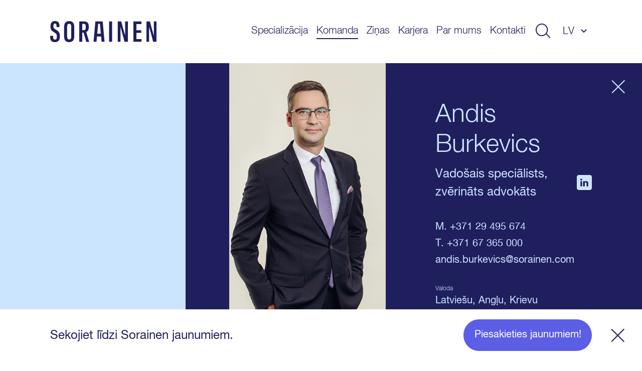

--- FILE ---
content_type: text/html; charset=UTF-8
request_url: https://www.sorainen.com/lv/komanda/andis-burkevics/
body_size: 178351
content:

<!DOCTYPE html>
<html lang="lv-LV">
<head>
<meta charset="UTF-8">
<meta name="viewport" content="width=device-width, initial-scale=1.0, maximum-scale=1.0, user-scalable=no">
<meta name="theme-color" content="#1F1F5E">
<link rel="profile" href="http://gmpg.org/xfn/11">
<link rel="pingback" href="https://www.sorainen.com/xmlrpc.php">
<meta name="facebook-domain-verification" content="23f5yv2mhs9ol0eiurgnnxnl1qjjla" />

<script>
    window.dataLayer = window.dataLayer || [];
    function gtag() {
        dataLayer.push(arguments);
    }
    gtag("consent", "default", {
        ad_storage: "denied",
        ad_user_data: "denied",
        ad_personalization: "denied",
        analytics_storage: "denied",
        functionality_storage: "denied",
        personalization_storage: "denied",
        security_storage: "granted",
        wait_for_update: 2000,
    });
    gtag("set", "ads_data_redaction", true);
    gtag("set", "url_passthrough", true);
</script>

<meta name='robots' content='index, follow, max-image-preview:large, max-snippet:-1, max-video-preview:-1' />

<!-- Google Tag Manager for WordPress by gtm4wp.com -->
<script data-cfasync="false" data-pagespeed-no-defer>
	var gtm4wp_datalayer_name = "dataLayer";
	var dataLayer = dataLayer || [];

	const gtm4wp_scrollerscript_debugmode         = false;
	const gtm4wp_scrollerscript_callbacktime      = 100;
	const gtm4wp_scrollerscript_readerlocation    = 150;
	const gtm4wp_scrollerscript_contentelementid  = "content";
	const gtm4wp_scrollerscript_scannertime       = 60;
</script>
<!-- End Google Tag Manager for WordPress by gtm4wp.com -->
	<!-- This site is optimized with the Yoast SEO Premium plugin v26.5 (Yoast SEO v26.5) - https://yoast.com/wordpress/plugins/seo/ -->
	<title>Andis Burkevics - Sorainen</title>
	<link rel="canonical" href="https://www.sorainen.com/lv/komanda/andis-burkevics/" />
	<meta property="og:locale" content="lv_LV" />
	<meta property="og:type" content="article" />
	<meta property="og:title" content="Andis Burkevics" />
	<meta property="og:url" content="https://www.sorainen.com/lv/komanda/andis-burkevics/" />
	<meta property="og:site_name" content="Sorainen" />
	<meta property="article:publisher" content="https://www.facebook.com/SorainenLawFirm/" />
	<meta property="article:modified_time" content="2026-01-23T23:00:48+00:00" />
	<meta property="og:image" content="https://www.sorainen.com/wp-content/uploads/2019/03/sorainen_fav_icon.png" />
	<meta property="og:image:width" content="1200" />
	<meta property="og:image:height" content="628" />
	<meta property="og:image:type" content="image/png" />
	<meta name="twitter:card" content="summary_large_image" />
	<script type="application/ld+json" class="yoast-schema-graph">{"@context":"https://schema.org","@graph":[{"@type":"WebPage","@id":"https://www.sorainen.com/lv/komanda/andis-burkevics/","url":"https://www.sorainen.com/lv/komanda/andis-burkevics/","name":"Andis Burkevics - Sorainen","isPartOf":{"@id":"https://www.sorainen.com/lv/#website"},"datePublished":"2019-03-04T16:36:26+00:00","dateModified":"2026-01-23T23:00:48+00:00","breadcrumb":{"@id":"https://www.sorainen.com/lv/komanda/andis-burkevics/#breadcrumb"},"inLanguage":"lv-LV","potentialAction":[{"@type":"ReadAction","target":["https://www.sorainen.com/lv/komanda/andis-burkevics/"]}]},{"@type":"BreadcrumbList","@id":"https://www.sorainen.com/lv/komanda/andis-burkevics/#breadcrumb","itemListElement":[{"@type":"ListItem","position":1,"name":"Home","item":"https://www.sorainen.com/lv/"},{"@type":"ListItem","position":2,"name":"People","item":"https://www.sorainen.com/lv/komanda/"},{"@type":"ListItem","position":3,"name":"Andis Burkevics"}]},{"@type":"WebSite","@id":"https://www.sorainen.com/lv/#website","url":"https://www.sorainen.com/lv/","name":"Sorainen","description":"","publisher":{"@id":"https://www.sorainen.com/lv/#organization"},"potentialAction":[{"@type":"SearchAction","target":{"@type":"EntryPoint","urlTemplate":"https://www.sorainen.com/lv/?s={search_term_string}"},"query-input":{"@type":"PropertyValueSpecification","valueRequired":true,"valueName":"search_term_string"}}],"inLanguage":"lv-LV"},{"@type":"Organization","@id":"https://www.sorainen.com/lv/#organization","name":"Sorainen","url":"https://www.sorainen.com/lv/","logo":{"@type":"ImageObject","inLanguage":"lv-LV","@id":"https://www.sorainen.com/lv/#/schema/logo/image/","url":"https://www.sorainen.com/wp-content/uploads/2019/03/sorainen_fav_icon.png","contentUrl":"https://www.sorainen.com/wp-content/uploads/2019/03/sorainen_fav_icon.png","width":1200,"height":628,"caption":"Sorainen"},"image":{"@id":"https://www.sorainen.com/lv/#/schema/logo/image/"},"sameAs":["https://www.facebook.com/SorainenLawFirm/","https://www.instagram.com/sorainenpeople/","https://www.linkedin.com/company/law-firm-sorainen","https://www.youtube.com/user/lawfirmsorainen"]}]}</script>
	<!-- / Yoast SEO Premium plugin. -->



<style id='wp-img-auto-sizes-contain-inline-css' type='text/css'>
img:is([sizes=auto i],[sizes^="auto," i]){contain-intrinsic-size:3000px 1500px}
/*# sourceURL=wp-img-auto-sizes-contain-inline-css */
</style>
<style id='classic-theme-styles-inline-css' type='text/css'>
/*! This file is auto-generated */
.wp-block-button__link{color:#fff;background-color:#32373c;border-radius:9999px;box-shadow:none;text-decoration:none;padding:calc(.667em + 2px) calc(1.333em + 2px);font-size:1.125em}.wp-block-file__button{background:#32373c;color:#fff;text-decoration:none}
/*# sourceURL=/wp-includes/css/classic-themes.min.css */
</style>
<link rel='stylesheet' id='hable__carousel_style-css' href='https://www.sorainen.com/wp-content/themes/sorainen/build/css/carousel.css?ver=1764846152' type='text/css' media='all' />
<link rel='stylesheet' id='hable__style-css' href='https://www.sorainen.com/wp-content/themes/sorainen/build/css/style.css?ver=1766142587' type='text/css' media='all' />
<link rel='stylesheet' id='tablepress-default-css' href='https://www.sorainen.com/wp-content/plugins/tablepress/css/build/default.css?ver=3.2.5' type='text/css' media='all' />
<script type="text/javascript" id="wpml-cookie-js-extra">
/* <![CDATA[ */
var wpml_cookies = {"wp-wpml_current_language":{"value":"lv","expires":1,"path":"/"}};
var wpml_cookies = {"wp-wpml_current_language":{"value":"lv","expires":1,"path":"/"}};
//# sourceURL=wpml-cookie-js-extra
/* ]]> */
</script>
<script type="text/javascript" src="https://www.sorainen.com/wp-content/plugins/sitepress-multilingual-cms/res/js/cookies/language-cookie.js?ver=486900" id="wpml-cookie-js" defer="defer" data-wp-strategy="defer"></script>
<script type="text/javascript" src="https://www.sorainen.com/wp-content/plugins/duracelltomi-google-tag-manager/dist/js/analytics-talk-content-tracking.js?ver=1.22.2" id="gtm4wp-scroll-tracking-js"></script>
<script type="text/javascript" src="https://www.sorainen.com/wp-includes/js/jquery/jquery.min.js?ver=3.7.1" id="jquery-core-js"></script>
<link rel='shortlink' href='https://www.sorainen.com/lv/?p=3142' />
<meta name="generator" content="WPML ver:4.8.6 stt:1,15,32,33;" />
		<script type="text/javascript">
				(function(c,l,a,r,i,t,y){
					c[a]=c[a]||function(){(c[a].q=c[a].q||[]).push(arguments)};t=l.createElement(r);t.async=1;
					t.src="https://www.clarity.ms/tag/"+i+"?ref=wordpress";y=l.getElementsByTagName(r)[0];y.parentNode.insertBefore(t,y);
				})(window, document, "clarity", "script", "mcx1zjswj9");
		</script>
		
<!-- Google Tag Manager for WordPress by gtm4wp.com -->
<!-- GTM Container placement set to automatic -->
<script data-cfasync="false" data-pagespeed-no-defer>
	var dataLayer_content = {"pagePostType":"mv_employee","pagePostType2":"single-mv_employee","pagePostAuthor":"Anita Galdiņa"};
	dataLayer.push( dataLayer_content );
</script>
<script data-cfasync="false" data-pagespeed-no-defer>
(function(w,d,s,l,i){w[l]=w[l]||[];w[l].push({'gtm.start':
new Date().getTime(),event:'gtm.js'});var f=d.getElementsByTagName(s)[0],
j=d.createElement(s),dl=l!='dataLayer'?'&l='+l:'';j.async=true;j.src=
'//www.googletagmanager.com/gtm.js?id='+i+dl;f.parentNode.insertBefore(j,f);
})(window,document,'script','dataLayer','GTM-TP84RL9');
</script>
<!-- End Google Tag Manager for WordPress by gtm4wp.com -->
    
<link rel="icon" href="https://www.sorainen.com/wp-content/uploads/2019/03/cropped-sorainen_favicon-32x32.png" sizes="32x32" />
<link rel="icon" href="https://www.sorainen.com/wp-content/uploads/2019/03/cropped-sorainen_favicon-192x192.png" sizes="192x192" />
<link rel="apple-touch-icon" href="https://www.sorainen.com/wp-content/uploads/2019/03/cropped-sorainen_favicon-180x180.png" />
<meta name="msapplication-TileImage" content="https://www.sorainen.com/wp-content/uploads/2019/03/cropped-sorainen_favicon-270x270.png" />
		<style type="text/css" id="wp-custom-css">
			.wpcf7-form select {
	/*height: 49px;*/
	width: 100%;
	-webkit-appearance: none;
	border-radius:0;
}		</style>
		
<!-- Start cookieyes banner -->
<script id="cookieyes" type="text/javascript" src="https://cdn-cookieyes.com/client_data/627e335d11f737396c21224f/script.js"></script>
<!-- End cookieyes banner -->
<style id='global-styles-inline-css' type='text/css'>
:root{--wp--preset--aspect-ratio--square: 1;--wp--preset--aspect-ratio--4-3: 4/3;--wp--preset--aspect-ratio--3-4: 3/4;--wp--preset--aspect-ratio--3-2: 3/2;--wp--preset--aspect-ratio--2-3: 2/3;--wp--preset--aspect-ratio--16-9: 16/9;--wp--preset--aspect-ratio--9-16: 9/16;--wp--preset--color--black: #000000;--wp--preset--color--cyan-bluish-gray: #abb8c3;--wp--preset--color--white: #ffffff;--wp--preset--color--pale-pink: #f78da7;--wp--preset--color--vivid-red: #cf2e2e;--wp--preset--color--luminous-vivid-orange: #ff6900;--wp--preset--color--luminous-vivid-amber: #fcb900;--wp--preset--color--light-green-cyan: #7bdcb5;--wp--preset--color--vivid-green-cyan: #00d084;--wp--preset--color--pale-cyan-blue: #8ed1fc;--wp--preset--color--vivid-cyan-blue: #0693e3;--wp--preset--color--vivid-purple: #9b51e0;--wp--preset--gradient--vivid-cyan-blue-to-vivid-purple: linear-gradient(135deg,rgb(6,147,227) 0%,rgb(155,81,224) 100%);--wp--preset--gradient--light-green-cyan-to-vivid-green-cyan: linear-gradient(135deg,rgb(122,220,180) 0%,rgb(0,208,130) 100%);--wp--preset--gradient--luminous-vivid-amber-to-luminous-vivid-orange: linear-gradient(135deg,rgb(252,185,0) 0%,rgb(255,105,0) 100%);--wp--preset--gradient--luminous-vivid-orange-to-vivid-red: linear-gradient(135deg,rgb(255,105,0) 0%,rgb(207,46,46) 100%);--wp--preset--gradient--very-light-gray-to-cyan-bluish-gray: linear-gradient(135deg,rgb(238,238,238) 0%,rgb(169,184,195) 100%);--wp--preset--gradient--cool-to-warm-spectrum: linear-gradient(135deg,rgb(74,234,220) 0%,rgb(151,120,209) 20%,rgb(207,42,186) 40%,rgb(238,44,130) 60%,rgb(251,105,98) 80%,rgb(254,248,76) 100%);--wp--preset--gradient--blush-light-purple: linear-gradient(135deg,rgb(255,206,236) 0%,rgb(152,150,240) 100%);--wp--preset--gradient--blush-bordeaux: linear-gradient(135deg,rgb(254,205,165) 0%,rgb(254,45,45) 50%,rgb(107,0,62) 100%);--wp--preset--gradient--luminous-dusk: linear-gradient(135deg,rgb(255,203,112) 0%,rgb(199,81,192) 50%,rgb(65,88,208) 100%);--wp--preset--gradient--pale-ocean: linear-gradient(135deg,rgb(255,245,203) 0%,rgb(182,227,212) 50%,rgb(51,167,181) 100%);--wp--preset--gradient--electric-grass: linear-gradient(135deg,rgb(202,248,128) 0%,rgb(113,206,126) 100%);--wp--preset--gradient--midnight: linear-gradient(135deg,rgb(2,3,129) 0%,rgb(40,116,252) 100%);--wp--preset--font-size--small: 13px;--wp--preset--font-size--medium: 20px;--wp--preset--font-size--large: 36px;--wp--preset--font-size--x-large: 42px;--wp--preset--spacing--20: 0.44rem;--wp--preset--spacing--30: 0.67rem;--wp--preset--spacing--40: 1rem;--wp--preset--spacing--50: 1.5rem;--wp--preset--spacing--60: 2.25rem;--wp--preset--spacing--70: 3.38rem;--wp--preset--spacing--80: 5.06rem;--wp--preset--shadow--natural: 6px 6px 9px rgba(0, 0, 0, 0.2);--wp--preset--shadow--deep: 12px 12px 50px rgba(0, 0, 0, 0.4);--wp--preset--shadow--sharp: 6px 6px 0px rgba(0, 0, 0, 0.2);--wp--preset--shadow--outlined: 6px 6px 0px -3px rgb(255, 255, 255), 6px 6px rgb(0, 0, 0);--wp--preset--shadow--crisp: 6px 6px 0px rgb(0, 0, 0);}:where(.is-layout-flex){gap: 0.5em;}:where(.is-layout-grid){gap: 0.5em;}body .is-layout-flex{display: flex;}.is-layout-flex{flex-wrap: wrap;align-items: center;}.is-layout-flex > :is(*, div){margin: 0;}body .is-layout-grid{display: grid;}.is-layout-grid > :is(*, div){margin: 0;}:where(.wp-block-columns.is-layout-flex){gap: 2em;}:where(.wp-block-columns.is-layout-grid){gap: 2em;}:where(.wp-block-post-template.is-layout-flex){gap: 1.25em;}:where(.wp-block-post-template.is-layout-grid){gap: 1.25em;}.has-black-color{color: var(--wp--preset--color--black) !important;}.has-cyan-bluish-gray-color{color: var(--wp--preset--color--cyan-bluish-gray) !important;}.has-white-color{color: var(--wp--preset--color--white) !important;}.has-pale-pink-color{color: var(--wp--preset--color--pale-pink) !important;}.has-vivid-red-color{color: var(--wp--preset--color--vivid-red) !important;}.has-luminous-vivid-orange-color{color: var(--wp--preset--color--luminous-vivid-orange) !important;}.has-luminous-vivid-amber-color{color: var(--wp--preset--color--luminous-vivid-amber) !important;}.has-light-green-cyan-color{color: var(--wp--preset--color--light-green-cyan) !important;}.has-vivid-green-cyan-color{color: var(--wp--preset--color--vivid-green-cyan) !important;}.has-pale-cyan-blue-color{color: var(--wp--preset--color--pale-cyan-blue) !important;}.has-vivid-cyan-blue-color{color: var(--wp--preset--color--vivid-cyan-blue) !important;}.has-vivid-purple-color{color: var(--wp--preset--color--vivid-purple) !important;}.has-black-background-color{background-color: var(--wp--preset--color--black) !important;}.has-cyan-bluish-gray-background-color{background-color: var(--wp--preset--color--cyan-bluish-gray) !important;}.has-white-background-color{background-color: var(--wp--preset--color--white) !important;}.has-pale-pink-background-color{background-color: var(--wp--preset--color--pale-pink) !important;}.has-vivid-red-background-color{background-color: var(--wp--preset--color--vivid-red) !important;}.has-luminous-vivid-orange-background-color{background-color: var(--wp--preset--color--luminous-vivid-orange) !important;}.has-luminous-vivid-amber-background-color{background-color: var(--wp--preset--color--luminous-vivid-amber) !important;}.has-light-green-cyan-background-color{background-color: var(--wp--preset--color--light-green-cyan) !important;}.has-vivid-green-cyan-background-color{background-color: var(--wp--preset--color--vivid-green-cyan) !important;}.has-pale-cyan-blue-background-color{background-color: var(--wp--preset--color--pale-cyan-blue) !important;}.has-vivid-cyan-blue-background-color{background-color: var(--wp--preset--color--vivid-cyan-blue) !important;}.has-vivid-purple-background-color{background-color: var(--wp--preset--color--vivid-purple) !important;}.has-black-border-color{border-color: var(--wp--preset--color--black) !important;}.has-cyan-bluish-gray-border-color{border-color: var(--wp--preset--color--cyan-bluish-gray) !important;}.has-white-border-color{border-color: var(--wp--preset--color--white) !important;}.has-pale-pink-border-color{border-color: var(--wp--preset--color--pale-pink) !important;}.has-vivid-red-border-color{border-color: var(--wp--preset--color--vivid-red) !important;}.has-luminous-vivid-orange-border-color{border-color: var(--wp--preset--color--luminous-vivid-orange) !important;}.has-luminous-vivid-amber-border-color{border-color: var(--wp--preset--color--luminous-vivid-amber) !important;}.has-light-green-cyan-border-color{border-color: var(--wp--preset--color--light-green-cyan) !important;}.has-vivid-green-cyan-border-color{border-color: var(--wp--preset--color--vivid-green-cyan) !important;}.has-pale-cyan-blue-border-color{border-color: var(--wp--preset--color--pale-cyan-blue) !important;}.has-vivid-cyan-blue-border-color{border-color: var(--wp--preset--color--vivid-cyan-blue) !important;}.has-vivid-purple-border-color{border-color: var(--wp--preset--color--vivid-purple) !important;}.has-vivid-cyan-blue-to-vivid-purple-gradient-background{background: var(--wp--preset--gradient--vivid-cyan-blue-to-vivid-purple) !important;}.has-light-green-cyan-to-vivid-green-cyan-gradient-background{background: var(--wp--preset--gradient--light-green-cyan-to-vivid-green-cyan) !important;}.has-luminous-vivid-amber-to-luminous-vivid-orange-gradient-background{background: var(--wp--preset--gradient--luminous-vivid-amber-to-luminous-vivid-orange) !important;}.has-luminous-vivid-orange-to-vivid-red-gradient-background{background: var(--wp--preset--gradient--luminous-vivid-orange-to-vivid-red) !important;}.has-very-light-gray-to-cyan-bluish-gray-gradient-background{background: var(--wp--preset--gradient--very-light-gray-to-cyan-bluish-gray) !important;}.has-cool-to-warm-spectrum-gradient-background{background: var(--wp--preset--gradient--cool-to-warm-spectrum) !important;}.has-blush-light-purple-gradient-background{background: var(--wp--preset--gradient--blush-light-purple) !important;}.has-blush-bordeaux-gradient-background{background: var(--wp--preset--gradient--blush-bordeaux) !important;}.has-luminous-dusk-gradient-background{background: var(--wp--preset--gradient--luminous-dusk) !important;}.has-pale-ocean-gradient-background{background: var(--wp--preset--gradient--pale-ocean) !important;}.has-electric-grass-gradient-background{background: var(--wp--preset--gradient--electric-grass) !important;}.has-midnight-gradient-background{background: var(--wp--preset--gradient--midnight) !important;}.has-small-font-size{font-size: var(--wp--preset--font-size--small) !important;}.has-medium-font-size{font-size: var(--wp--preset--font-size--medium) !important;}.has-large-font-size{font-size: var(--wp--preset--font-size--large) !important;}.has-x-large-font-size{font-size: var(--wp--preset--font-size--x-large) !important;}
/*# sourceURL=global-styles-inline-css */
</style>
<link rel='stylesheet' id='contact-form-7-css' href='https://www.sorainen.com/wp-content/plugins/contact-form-7/includes/css/styles.css?ver=6.1.4' type='text/css' media='all' />
<meta name="generator" content="WP Rocket 3.20.2" data-wpr-features="wpr_desktop" /></head>

<body class="wp-singular mv_employee-template-default single single-mv_employee postid-3142 wp-theme-sorainen">

<div data-rocket-location-hash="54257ff4dc2eb7aae68fa23eb5f11e06" id="page" class="site">

    <a class="skip-link sr-only" href="#content">Uz saturu</a>

    <div data-rocket-location-hash="41e2fa8e145810505cb62ddb4f238393" class="searchBar">
        <div data-rocket-location-hash="40f22408a88335a0945fffe944caafc3" class="container">

            <div class="siteHeader__title col-m-none">
                <a href="https://www.sorainen.com/lv/" rel="home" class="siteHeader__titleLink">
                    <img src="https://www.sorainen.com/wp-content/themes/sorainen/build/img/logo__sorainen--light.svg" class="siteHeader__titleLogo img-responsive" alt="">
                    <span class="sr-only">Sorainen</span>
                </a>
            </div>

            

<div class="siteHeader__search headerSearch">
    <form role="search" method="get" class="search-form" action="https://www.sorainen.com/lv/">

        <input type="search" class="search-field"
                placeholder="Meklēt vietnē"
                value="" name="s"
                title="Meklēt vietnē" />


        <button type="submit" class="search-submit btn"><svg width="32" height="30" viewBox="0 0 32 30" fill="none" xmlns="http://www.w3.org/2000/svg"><circle cx="13" cy="13" r="12" stroke="#1F1F5E" stroke-width="2"/><path stroke="#1F1F5E" stroke-width="2" d="M22.707 21.293l8 8"/></svg></button>
    </form>

</div>

            <a href="javascript:;" class="btn btn-close">
                <svg width="27" height="28" viewBox="0 0 27 28" fill="none" xmlns="http://www.w3.org/2000/svg"><path stroke="#CCE5FF" stroke-width="2" d="M26.293 26.707l-25-25M26.293 26.707l-25-25M1.293 26.293l25-25M1.293 26.293l25-25"/></svg>
            </a>
        </div><!-- .container -->
    </div><!-- .searchBar -->


    <header data-rocket-location-hash="e7d76edb454a48e3142c5caac098ea2f" class="siteHeader container">

                <p class="siteHeader__title">
            <a href="https://www.sorainen.com/lv/" rel="home" class="siteHeader__titleLink">
                <img src="https://www.sorainen.com/wp-content/themes/sorainen/build/img/logo__sorainen.svg" class="siteHeader__titleLogo img-responsive" alt="">
                <span class="sr-only">Sorainen</span>
            </a>
        </p>

        <nav class="siteHeader__nav">
            <button id="js__mobile-nav" class="btn-menu col-tl-none col-d-none" title="Izvēlne"></button>

            <div class="siteHeader__navOverlay">
                <div class="inner">
                    <button class="headerSearch__toggle btn col-tl-none col-d-none">
                        <svg class="headerSearch__toggle--show" width="32" height="30" viewBox="0 0 32 30" fill="none" xmlns="http://www.w3.org/2000/svg"><circle cx="13" cy="13" r="12" stroke="#1F1F5E" stroke-width="2"/><path stroke="#1F1F5E" stroke-width="2" d="M22.707 21.293l8 8"/></svg>
                    </button>

                    <ul id="primary-menu" class="siteHeader__navMenu"><li id="menu-item-1221" class="menu-item menu-item-type-post_type menu-item-object-page menu-item-1221"><a href="https://www.sorainen.com/lv/specializacija/">Specializācija</a></li>
<li id="menu-item-71380" class="menu-item current_page_parent menu-item current_page_parent-type-post_type menu-item current_page_parent-object-page menu-item current_page_parent-71380"><a href="https://www.sorainen.com/lv/komanda/">Komanda</a></li>
<li id="menu-item-24445" class="menu-item menu-item-type-post_type menu-item-object-page menu-item-24445"><a href="https://www.sorainen.com/lv/jaunakas-zinas/">Ziņas</a></li>
<li id="menu-item-104920" class="menu-item menu-item-type-post_type menu-item-object-page menu-item-104920"><a href="https://www.sorainen.com/lv/karjera/">Karjera</a></li>
<li id="menu-item-1321" class="menu-item menu-item-type-post_type menu-item-object-page menu-item-1321"><a href="https://www.sorainen.com/lv/par-mums/">Par mums</a></li>
<li id="menu-item-114925" class="menu-item menu-item-type-post_type menu-item-object-page menu-item-114925"><a href="https://www.sorainen.com/lv/kontakti/">Kontakti</a></li>
</ul>
                    <button class="headerSearch__toggle btn col-m-none col-tp-none">
                        <svg class="headerSearch__toggle--show" width="32" height="30" viewBox="0 0 32 30" fill="none" xmlns="http://www.w3.org/2000/svg"><circle cx="13" cy="13" r="12" stroke="#1F1F5E" stroke-width="2"/><path stroke="#1F1F5E" stroke-width="2" d="M22.707 21.293l8 8"/></svg>
                    </button>

                    <div class="langNav text-uppercase"><span class="langNav__active">lv</span>
<ul id="languages-menu" class="languages-menu menu">
<li class="menu-item"><a href=https://www.sorainen.com/people/andis-burkevics/ rel="alternate">en</a></li>
<li class="menu-item"><a href=https://www.sorainen.com/et/inimesed/andis-burkevics/ rel="alternate">et</a></li>
<li class="menu-item"><a href=https://www.sorainen.com/lt/komanda/andis-burkevics/ rel="alternate">lt</a></li>
</ul>
</div>

                </div>
            </div>
        </nav><!-- .siteHeader__nav -->
    </header><!-- .siteHeader -->

    <div data-rocket-location-hash="a57c8dd5c722eb1616a69558942c3551" id="content" class="siteMain">
		<article data-rocket-location-hash="d8979906b3935303d9b931457bb2fe0b" class="personView bg-dark">
		<div data-rocket-location-hash="e6eb6fcccd8ab4e0754c54f80a5d14c0" class="container">

            <div class="personView__side col-d-2-8"></div>

            <div class="personView__main col-d-6-8">

                <header class="personHeader pwidth-limit">

                    <a href="https://www.sorainen.com/lv/komanda/" class="btn btn-close"><svg width="27" height="28" viewBox="0 0 27 28" fill="none" xmlns="http://www.w3.org/2000/svg"><path stroke="#CCE5FF" stroke-width="2" d="M26.293 26.707l-25-25M26.293 26.707l-25-25M1.293 26.293l25-25M1.293 26.293l25-25"/></svg></a>

                    <div class="personHeader__side">
                                                    <img src="[data-uri]" class=" img-responsive">
                                            </div><!-- .personHeader__side -->

                    <div class="personHeader__main">
                        <h1 class="personHeader__name">Andis Burkevics</h1>

                                                <p class="personHeader__title">
                            Vadošais speciālists, zvērināts advokāts                                                        <a href="https://www.linkedin.com/in/andis-burkevics-4124119/" class="btn" target="_blank">
                                <svg width="30" height="30" viewBox="0 0 30 30" fill="none" xmlns="http://www.w3.org/2000/svg"><path fill-rule="evenodd" clip-rule="evenodd" d="M4 0C1.79 0 0 1.79 0 4v22c0 2.21 1.79 4 4 4h22c2.21 0 4-1.79 4-4V4c0-2.21-1.79-4-4-4H4zm3.2 12.424h3.4v10.213H7.2V12.424zm3.624-3.16c-.022-1-.738-1.764-1.9-1.764C7.76 7.5 7 8.263 7 9.264c0 .98.738 1.766 1.88 1.766h.02c1.186 0 1.924-.785 1.924-1.766zm8.122 2.92c2.237 0 3.914 1.46 3.914 4.597v5.857h-3.4v-5.464c0-1.373-.492-2.31-1.722-2.31-.94 0-1.5.632-1.744 1.242-.09.218-.112.523-.112.828v5.704h-3.4s.045-9.255 0-10.213h3.4v1.446c.45-.695 1.26-1.686 3.064-1.686z" fill="#CCE5FF"/></svg>
                            </a>
                                                    </p>
                        
                        
                        
                        
                        <div class="personHeader__field personHeader__field--l">
                                                        M. <a href="tel:+371 29 495 674">+371 29 495 674</a><br>
                                                                                    T. <a href="tel:+371 67 365 000">+371 67 365 000</a><br>
                                                                                                                <a href="mailto:andis.burkevics@sorainen.com">andis.burkevics@sorainen.com</a><br>
                                                    </div>
                        
                                                <p class="personHeader__label">Valoda</p>
                        <div class="personHeader__field">Latviešu, Angļu, Krievu</div>
                        
                                                                        <p class="personHeader__label">Pakalpojumi</p>
                        <div class="personHeader__field personHeader__field--expertise">
                                                                                    <div class="personHeader__expe">
                                <span></span><a href="https://www.sorainen.com/lv/service/atbilstiba/" class="h5">Atbilstība</a>
                                                                                            </div>
                                                        <div class="personHeader__expe">
                                <span></span><a href="https://www.sorainen.com/lv/service/darba-attiecibas/" class="h5">Darba attiecības</a>
                                                                                                <ul>
                                                                        <li>
                                        <a href="https://www.sorainen.com/lv/service/darba-attiecibas/employment-disputes/">Darba tiesību strīdi</a>
                                    </li>
                                                                        <li>
                                        <a href="https://www.sorainen.com/lv/service/darba-attiecibas/kolektivas-darba-tiesibas/">Kolektīvās darba tiesības</a>
                                    </li>
                                                                        <li>
                                        <a href="https://www.sorainen.com/lv/service/darba-attiecibas/ligumi-ar-uznemuma-vadibu-motivacijas-programmas/">Līgumi ar uzņēmuma vadību, motivācijas programmas</a>
                                    </li>
                                                                        <li>
                                        <a href="https://www.sorainen.com/lv/service/darba-attiecibas/migracija-un-darbinieku-nosutisana/">Migrācija un darbinieku nosūtīšana</a>
                                    </li>
                                                                    </ul>
                                                            </div>
                                                        <div class="personHeader__expe">
                                <span></span><a href="https://www.sorainen.com/lv/service/datu-aizsardziba/" class="h5">Datu aizsardzība</a>
                                                                                            </div>
                                                        <div class="personHeader__expe">
                                <span></span><a href="https://www.sorainen.com/lv/service/vides-un-sociala-atbildiba-esg/" class="h5">Vides un sociālā atbildība (ESG)</a>
                                                                                            </div>
                            
                        </div><!-- .personHeader__field--expertise -->
                        
                                                <p class="personHeader__label">Sektori</p>
                        <div class="personHeader__field personHeader__field--expertise">
                                                                                    <div class="personHeader__expe">
                                <span></span><a href="https://www.sorainen.com/lv/sector/nekustamais-ipasums-un-buvnieciba/" class="h5">Nekustamais īpašums un būvniecība</a>
                                                                                                <ul>
                                                                        <li>
                                        <a href="https://www.sorainen.com/lv/sector/nekustamais-ipasums-un-buvnieciba/buvnieciba/">Būvniecība</a>
                                    </li>
                                                                        <li>
                                        <a href="https://www.sorainen.com/lv/sector/nekustamais-ipasums-un-buvnieciba/nekustamais-ipasums/">Nekustamais īpašums</a>
                                    </li>
                                                                    </ul>
                                                            </div>
                                                        <div class="personHeader__expe">
                                <span></span><a href="https://www.sorainen.com/lv/sector/tehnologijas-mediji-un-telekomunikacijas/" class="h5">Tehnoloģijas, mediji un telekomunikācijas</a>
                                                                                                <ul>
                                                                        <li>
                                        <a href="https://www.sorainen.com/lv/sector/tehnologijas-mediji-un-telekomunikacijas/mediji-un-izklaide/">Mediji un izklaide</a>
                                    </li>
                                                                        <li>
                                        <a href="https://www.sorainen.com/lv/sector/tehnologijas-mediji-un-telekomunikacijas/tehnologijas/">Tehnoloģijas</a>
                                    </li>
                                                                        <li>
                                        <a href="https://www.sorainen.com/lv/sector/tehnologijas-mediji-un-telekomunikacijas/telekomunikacijas/">Telekomunikācijas</a>
                                    </li>
                                                                    </ul>
                                                            </div>
                            

                        </div>
                        
                                                <p class="personHeader__label">Valsts</p>
                        <div class="personHeader__field">Latvija</div>
                        
                    </div>

                </header><!-- .personHeader -->

                <div class="personContent pwidth-limit">

                    <nav class="contentNav">
                        <ul class="list-inline">

                                                        <li class="active"><a href="#profile">Par mani</a></li>
                            
                                                        <li><a href="#profile2">Profesionālās aktualitātes</a></li>
                            
                                                        <li><a href="#profile3">Akadēmiskā pieredze</a></li>
                            
                                                        <li><a href="#profile4">Dalība</a></li>
                            
                                                        <li><a href="#deals">Darījumi un lietas</a></li>
                            
                                                        <li><a href="#publications">Publikācijas</a></li>
                            
                                                        <li><a href="#news">Ziņas</a></li>
                            
                                                        <li><a href="#videos">Video</a></li>
                            
                                                        <li><a href="#events">Pasākumi</a></li>
                                                    </ul>
                    </nav><!-- .contentNav -->


                                        <div id="profile" class="personStoryB personProfileB">
                        <h3 class="h2">Par mani</h3>
                        <p>Esmu vadošais speciālists, zvērināts advokāts, specializējos darba tiesībās un personas datu aizsardzībā, un Darba tiesību prakses jomā strādāju jau kopš 1999. gada. Pēdējā laikā esmu sācis interesēties par ESG tēmām, kas saistītas ar nodarbinātības politiku.</p>
                        <img src="https://www.sorainen.com/wp-content/themes/sorainen/build/img/line__person_1.svg" class=" img-responsive personContent__line1 col-m-none">
                    </div>
                    
                                        <div id="profile2" class="personStoryB personHiglightsB">
                        <h3 class="h2">Profesionālās aktualitātes</h3>
                        <p><b>Palīdzība komplicētos jautājumos.</b> Palīdzu klientiem situācijās, kad tiek izbeigtas darba attiecības, ir radušies strīdi un notiek tiesvedība, kā arī ikdienas darba tiesību jautājumos.</p>
<p><b>Kvalificēts personas datu aizsardzības speciālists.</b> Būtisku daļu sava laika veltu atbilstības jautājumiem – personas datu aizsardzība, darba vide un drošības prasības. Turklāt esmu kvalificēts personas datu aizsardzības speciālists.</p>
<p><b>Pieredze arodbiedrībā.</b> Pārstāvu klientus darba tiesību pārrunās, ieskaitot sarunas ar darbinieku pārstāvjiem un arodbiedrībām, kā arī strīdos. Pirms Sorainen es sešus gadus strādāju Latvijas arodbiedrībās kā koplīgumu un pārrunu speciālists un vēlāk kā jurists; tādējādi es guvu vērtīgu pieredzi un ieskatu arī “no otras puses”.</p>

                                                <img src="https://www.sorainen.com/wp-content/themes/sorainen/build/img/line__person_2.svg" class=" img-responsive personContent__line2 col-m-none">
                                            </div>
                    
                                        <div id="profile3" class="personStoryB personcAdemicB">
                        <h3 class="h2">Akadēmiskā pieredze</h3>
                        <ul>
<li>Rīgas Juridiskā augstskola, Latvija (LLM starptautiskajās un Eiropas tiesībās)</li>
<li>Latvijas Universitāte, Latvija (jurista kvalifikācija)</li>
</ul>

                                                <img src="https://www.sorainen.com/wp-content/themes/sorainen/build/img/line__person_3.svg" class=" img-responsive personContent__line3 col-m-none">
                                            </div>
                    
                                        <div id="profile4" class="personStoryB personMembershipsB">
                        <h3 class="h2">Es piedalos</h3>
                        <ul>
<li>Latvijas Zvērinātu advokātu kolēģija</li>
</ul>
                        <!-- <img src="https://www.sorainen.com/wp-content/themes/sorainen/build/img/line__person_4.svg" class=" img-responsive personContent__line4"> -->
                    </div>
                    

                    <div class="personPosts col-m-1-1 col-t-1-1 col-d-1-1">

                                                <div class="personPosts__pub col-t-1-2 col-d-4-8" id="deals">
                            <h3 class="personPosts__title h2">Darījumi un lietas</h3>
                            <ul class="list-block postsListS">
                                                                <li class="postsListS__item">
                                    <a href="https://www.sorainen.com/lv/darijumi-un-lietas/zviedrijas-lauksaimniecibas-kooperativs-paplasina-savu-darbibu/">
                                        <h4 class="h5">Zviedrijas lauksaimniecības kooperatīvs paplašina savu darbību</h4>
                                    </a>
                                    <span class="cpt">Darījumi un lietas</span> <span class="posted-on"><time class="entry-date published updated" datetime="2025-09-01T11:00:20+03:00">/ 1 septembris 2025 </time></span> <span class="author"> / <a href="https://www.sorainen.com/lv/komanda/piret-jesse/">Piret Jesse</a>, <a href="https://www.sorainen.com/lv/komanda/robin-teever/">Robin Teever</a>, <a href="https://www.sorainen.com/lv/komanda/andis-burkevics/">Andis Burkevics</a>, <a href="https://www.sorainen.com/lv/komanda/pirkko-liis-harkmaa/">Pirkko-Liis Harkmaa</a>, <a href="https://www.sorainen.com/lv/komanda/renate-purvinska/">Renāte Purvinska</a>, <a href="https://www.sorainen.com/lv/komanda/vladislav-leiri/">Vladislav Leiri</a>, <a href="https://www.sorainen.com/lv/komanda/ana-surpickaja/">Ana Borovko</a>, <a href="https://www.sorainen.com/lv/komanda/roberts-prusis/">Roberts Prūsis</a>, <a href="https://www.sorainen.com/lv/komanda/michailas-molis/">Michailas Molis</a>, <a href="https://www.sorainen.com/lv/komanda/karl-oskar-pungas/">Karl Oskar Pungas</a>, <a href="https://www.sorainen.com/lv/komanda/barbora-bernatonyte/">Barbora Bernatonytė</a>, <a href="https://www.sorainen.com/lv/komanda/elizabete-madara-titova/">Elizabete Madara Titova</a>, <a href="https://www.sorainen.com/lv/komanda/nojus-jasmontas/">Nojus Jašmontas</a>  </span>                                </li>
                                                                <li class="postsListS__item">
                                    <a href="https://www.sorainen.com/lv/darijumi-un-lietas/latvijas-banka-izsniegusi-elektroniskas-naudas-iestades-licenci-pace-fs/">
                                        <h4 class="h5">Latvijas Banka izsniegusi elektroniskās naudas iestādes licenci Pace FS</h4>
                                    </a>
                                    <span class="cpt">Darījumi un lietas</span> <span class="posted-on"><time class="entry-date published updated" datetime="2025-07-16T11:24:36+03:00">/ 16 jūlijs 2025 </time></span> <span class="author"> / <a href="https://www.sorainen.com/lv/komanda/andis-burkevics/">Andis Burkevics</a>, <a href="https://www.sorainen.com/lv/komanda/ieva-pruse/">Ieva Prūse</a>, <a href="https://www.sorainen.com/lv/komanda/santa-praulina/">Santa Prauliņa</a>, <a href="https://www.sorainen.com/lv/komanda/liva-aleksejeva/">Līva Aleksejeva</a>, <a href="https://www.sorainen.com/lv/komanda/alise-igale/">Alise Igale</a>, <a href="https://www.sorainen.com/lv/komanda/gabriela-mora-petrovica/">Gabriela Mora Petroviča</a>, <a href="https://www.sorainen.com/lv/komanda/herta-cesniece/">Herta Cēsniece</a>, <a href="https://www.sorainen.com/lv/komanda/natalija-kise/">Natālija Ķīse</a>  </span>                                </li>
                                                                <li class="postsListS__item">
                                    <a href="https://www.sorainen.com/lv/darijumi-un-lietas/inter-ikea-group-iegadajas-ikea-mazumtirdzniecibas-uznemumus-baltijas-valstis/">
                                        <h4 class="h5">Inter IKEA Group iegādājas IKEA mazumtirdzniecības uzņēmumus Baltijas valstīs</h4>
                                    </a>
                                    <span class="cpt">Darījumi un lietas</span> <span class="posted-on"><time class="entry-date published updated" datetime="2024-12-17T11:16:51+02:00">/ 17 decembris 2024 </time></span> <span class="author"> / <a href="https://www.sorainen.com/lv/komanda/janis-likops/">Jānis Līkops</a>, <a href="https://www.sorainen.com/lv/komanda/roberts-prusis/">Roberts Prūsis</a>, <a href="https://www.sorainen.com/lv/komanda/robin-teever/">Robin Teever</a>, <a href="https://www.sorainen.com/lv/komanda/raminta-karlonaite-durnan/">Raminta Karlonaitė-Durnan</a>, <a href="https://www.sorainen.com/lv/komanda/aija-lasmane/">Aija Lasmane</a>, <a href="https://www.sorainen.com/lv/komanda/alise-igale/">Alise Igale</a>, <a href="https://www.sorainen.com/lv/komanda/andis-burkevics/">Andis Burkevics</a>, <a href="https://www.sorainen.com/lv/komanda/ieva-andersone/">Ieva Andersone</a>, <a href="https://www.sorainen.com/lv/komanda/ieva-pruse/">Ieva Prūse</a>, <a href="https://www.sorainen.com/lv/komanda/inese-heinacka/">Inese Heinacka</a>, <a href="https://www.sorainen.com/lv/komanda/kate-berlaua/">Kate Berlaua</a>, Māris Liguts, <a href="https://www.sorainen.com/lv/komanda/maris-simulis/">Māris Simulis</a>, <a href="https://www.sorainen.com/lv/komanda/mariuss-raits-bergmanis/">Mariuss Raits Bergmanis</a>, <a href="https://www.sorainen.com/lv/komanda/nauris-grigals/">Nauris Grigals</a>, <a href="https://www.sorainen.com/lv/komanda/santa-rubina/">Santa Rubīna</a>, <a href="https://www.sorainen.com/lv/komanda/santa-praulina/">Santa Prauliņa</a>, <a href="https://www.sorainen.com/lv/komanda/vita-berlaua/">Vita Berlaua</a>, <a href="https://www.sorainen.com/lv/komanda/zanda-frisfelde/">Zanda Frišfelde</a>  </span>                                </li>
                                                                <li class="postsListS__item">
                                    <a href="https://www.sorainen.com/lv/darijumi-un-lietas/sunly-piesaista-300-miljonus-eiro-razosanas-jaudas-paplasinasanai/">
                                        <h4 class="h5">Sunly piesaista 300 miljonus eiro ražošanas jaudas paplašināšanai</h4>
                                    </a>
                                    <span class="cpt">Darījumi un lietas</span> <span class="posted-on"><time class="entry-date published updated" datetime="2024-08-29T13:33:12+03:00">/ 29 augusts 2024 </time></span> <span class="author"> / <a href="https://www.sorainen.com/lv/komanda/mirell-prosa/">Mirell Prosa</a>, <a href="https://www.sorainen.com/lv/komanda/toomas-prangli/">Toomas Prangli</a>, <a href="https://www.sorainen.com/lv/komanda/kaido-kunnapas/">Dr Kaido Künnapas</a>, Kaspar Endrikson, <a href="https://www.sorainen.com/lv/komanda/jane-eespold/">Jane Eespõld</a>, <a href="https://www.sorainen.com/lv/komanda/piibe-lehtsaar/">Piibe Lehtsaar</a>, <a href="https://www.sorainen.com/lv/komanda/triin-ploomipuu/">Triin Ploomipuu</a>, <a href="https://www.sorainen.com/lv/komanda/britta-retel/">Britta Retel</a>, <a href="https://www.sorainen.com/lv/komanda/mirjam-vichmann/">Mirjam Vichmann</a>, <a href="https://www.sorainen.com/lv/komanda/raul-kartsep/">Raul Kartsep</a>, <a href="https://www.sorainen.com/lv/komanda/krista-severev/">Krista Ševerev</a>, <a href="https://www.sorainen.com/lv/komanda/sandra-mikli/">Sandra Mikli</a>, <a href="https://www.sorainen.com/lv/komanda/oliver-amarik/">Oliver Ämarik</a>, <a href="https://www.sorainen.com/lv/komanda/liisa-maria-puur/">Liisa-Maria Puur</a>, <a href="https://www.sorainen.com/lv/komanda/kamilla-alma-vilderson/">Kamilla Alma Vilderson-Evard</a>, Kadri Puu, <a href="https://www.sorainen.com/lv/komanda/anu-liinsoo/">Anu Liinsoo</a>, <a href="https://www.sorainen.com/lv/komanda/nele-otsalt/">Nele Otsalt</a>, <a href="https://www.sorainen.com/lv/komanda/karl-oskar-pungas/">Karl Oskar Pungas</a>, <a href="https://www.sorainen.com/lv/komanda/meri-ly-karjus-mustafayev/">Meri-Ly Karjus-Mustafayev</a>, <a href="https://www.sorainen.com/lv/komanda/nauris-grigals/">Nauris Grigals</a>, <a href="https://www.sorainen.com/lv/komanda/natalija-gravele/">Natālija Grāvele</a>, <a href="https://www.sorainen.com/lv/komanda/andis-burkevics/">Andis Burkevics</a>, <a href="https://www.sorainen.com/lv/komanda/martins-rudzitis/">Mārtiņš Rudzītis</a>, <a href="https://www.sorainen.com/lv/komanda/inese-heinacka/">Inese Heinacka</a>, <a href="https://www.sorainen.com/lv/komanda/roberts-prusis/">Roberts Prūsis</a>, <a href="https://www.sorainen.com/lv/komanda/edvins-draba/">Edvīns Draba</a>, <a href="https://www.sorainen.com/lv/komanda/zane-paeglite/">Zane Paeglīte</a>, <a href="https://www.sorainen.com/lv/komanda/liva-aleksejeva/">Līva Aleksejeva</a>, <a href="https://www.sorainen.com/lv/komanda/annija-gobina/">Annija Straupe</a>, Kristiāns Dzerkaļs, <a href="https://www.sorainen.com/lv/komanda/ieva-zarina/">Ieva Zariņa</a>, <a href="https://www.sorainen.com/lv/komanda/sabine-stirnina/">Sabīne Stirniņa</a>, <a href="https://www.sorainen.com/lv/komanda/gabriela-mora-petrovica/">Gabriela Mora Petroviča</a>, <a href="https://www.sorainen.com/lv/komanda/sergej-butov/">Sergej Butov</a>, <a href="https://www.sorainen.com/lv/komanda/asta-augutyte-rapkeviciene/">Asta Augutytė-Rapkevičienė</a>, <a href="https://www.sorainen.com/lv/komanda/augustas-klezys/">Augustas Klezys</a>, <a href="https://www.sorainen.com/lv/komanda/andrius-simkus/">Andrius Šimkus</a>, <a href="https://www.sorainen.com/lv/komanda/gerda-skirbutiene/">Gerda Skirbutienė</a>, <a href="https://www.sorainen.com/lv/komanda/michailas-molis/">Michailas Molis</a>, <a href="https://www.sorainen.com/lv/komanda/gabriele-raizyte/">Gabrielė Raižytė-Džulė</a>, <a href="https://www.sorainen.com/lv/komanda/jurgita-mikucioniene/">Jurgita Mikučionienė</a>, <a href="https://www.sorainen.com/lv/komanda/dominykas-kulakas/">Dominykas Kulakas</a>, <a href="https://www.sorainen.com/lv/komanda/simonas-slitas/">Simonas Šlitas</a>, <a href="https://www.sorainen.com/lv/komanda/ryte-reciunaite/">Rytė Rečiūnaitė</a>, <a href="https://www.sorainen.com/lv/komanda/kamile-baranauskaite/">Kamilė Baranauskaitė</a>, <a href="https://www.sorainen.com/lv/komanda/ieva-tuckute/">Ieva Tučkutė</a>  </span>                                </li>
                                                                <li class="postsListS__item">
                                    <a href="https://www.sorainen.com/lv/darijumi-un-lietas/gjensidige-pardod-savu-biznesu-baltija/">
                                        <h4 class="h5">Gjensidige pārdod savu biznesu Baltijā</h4>
                                    </a>
                                    <span class="cpt">Darījumi un lietas</span> <span class="posted-on"><time class="entry-date published updated" datetime="2024-07-26T09:02:48+03:00">/ 26 jūlijs 2024 </time></span> <span class="author"> / <a href="https://www.sorainen.com/lv/komanda/andis-burkevics/">Andis Burkevics</a>, <a href="https://www.sorainen.com/lv/komanda/renate-purvinska/">Renāte Purvinska</a>, <a href="https://www.sorainen.com/lv/komanda/santa-rubina/">Santa Rubīna</a>, <a href="https://www.sorainen.com/lv/komanda/agneta-rumpa/">Agneta Rumpa</a>, <a href="https://www.sorainen.com/lv/komanda/annija-gobina/">Annija Straupe</a>, Kristers Pētersons, <a href="https://www.sorainen.com/lv/komanda/daivis-svirinas/">Dr Daivis Švirinas</a>, <a href="https://www.sorainen.com/lv/komanda/mantas-petkevicius/">Mantas Petkevičius</a>, <a href="https://www.sorainen.com/lv/komanda/indre-peledaite/">Indrė Pelėdaitė</a>, <a href="https://www.sorainen.com/lv/komanda/aliaksei-vashkevich/">Aliaksei Vashkevich</a>, <a href="https://www.sorainen.com/lv/komanda/aurelija-daubaraite/">Aurelija Daubaraitė</a>, Jurgita Tekorienė, <a href="https://www.sorainen.com/lv/komanda/sidas-sokolovas/">Sidas Sokolovas</a>, <a href="https://www.sorainen.com/lv/komanda/linas-petronaitis/">Linas Petronaitis</a>, <a href="https://www.sorainen.com/lv/komanda/auridas-litvinas/">Auridas Litvinas</a>, <a href="https://www.sorainen.com/lv/komanda/barbora-bernatonyte/">Barbora Bernatonytė</a>, <a href="https://www.sorainen.com/lv/komanda/ausra-kunciuviene/">Aušra Kunčiuvienė</a>, Izabelė Petrikaitė, <a href="https://www.sorainen.com/lv/komanda/danas-sniute/">Danas Šniutė</a>, <a href="https://www.sorainen.com/lv/komanda/raminta-matulyte/">Raminta Matulytė</a>, <a href="https://www.sorainen.com/lv/komanda/simonas-slitas/">Simonas Šlitas</a>, <a href="https://www.sorainen.com/lv/komanda/katlin-krisak/">Kätlin Krisak</a>, Lauri Liivat, <a href="https://www.sorainen.com/lv/komanda/piret-lappert/">Piret Lappert</a>, <a href="https://www.sorainen.com/lv/komanda/pirkko-liis-harkmaa/">Pirkko-Liis Harkmaa</a>, <a href="https://www.sorainen.com/lv/komanda/liisa-maria-kuuskmaa/">Liisa Maria Kuuskmaa</a>, <a href="https://www.sorainen.com/lv/komanda/oliver-amarik/">Oliver Ämarik</a>, <a href="https://www.sorainen.com/lv/komanda/kevin-piho/">Kevin Piho</a>, <a href="https://www.sorainen.com/lv/komanda/karl-oskar-pungas/">Karl Oskar Pungas</a>, <a href="https://www.sorainen.com/lv/komanda/jonas-kiauleikis/">Jonas Kiauleikis</a>, <a href="https://www.sorainen.com/lv/komanda/sergej-butov/">Sergej Butov</a>, <a href="https://www.sorainen.com/lv/komanda/tomas-kontautas/">Tomas Kontautas</a>  </span>                                </li>
                                                            </ul>

                                                        <a href="https://www.sorainen.com/lv/darijumi-un-lietas/?person=andis-burkevics" class="btn btn-primary">Visi darījumi</a>
                        </div>
                        
                                                <div class="personPosts__exp col-t-1-2 col-d-4-8" id="publications">
                            <h3 class="personPosts__title h2">Publikācijas</h3>
                            <ul class="list-block postsListS">
                                                                <li class="postsListS__item">
                                    <a href="https://www.sorainen.com/lv/publikācijas/itiesibas-lv-darba-liguma-uzteikums-ilgstosa-parkapuma-gadijuma/">
                                        <h4 class="h5">iTiesibas.lv: Darba līguma uzteikums ilgstoša pārkāpuma gadījumā</h4>
                                    </a>
                                    <span class="cpt">Publikācijas</span> <span class="posted-on"><time class="entry-date published updated" datetime="2025-11-04T11:47:25+02:00">/ 4 novembris 2025 </time></span> <span class="author"> / <a href="https://www.sorainen.com/lv/komanda/andis-burkevics/">Andis Burkevics</a>  </span>                                </li>
                                                                <li class="postsListS__item">
                                    <a href="https://www.sorainen.com/lv/publikācijas/jurista-vards-informesana-un-konsultesanas-ar-darbinieku-parstavjiem/">
                                        <h4 class="h5">Jurista Vārds: Informēšana un konsultēšanās ar darbinieku pārstāvjiem</h4>
                                    </a>
                                    <span class="cpt">Publikācijas</span> <span class="posted-on"><time class="entry-date published updated" datetime="2025-10-28T11:06:14+02:00">/ 28 oktobris 2025 </time></span> <span class="author"> / <a href="https://www.sorainen.com/lv/komanda/andis-burkevics/">Andis Burkevics</a>  </span>                                </li>
                                                                <li class="postsListS__item">
                                    <a href="https://www.sorainen.com/lv/publikācijas/itiesibas-lv-kas-ir-un-kas-nav-amata-likvidesana/">
                                        <h4 class="h5">iTiesibas.lv: Kas ir un kas nav amata likvidēšana?</h4>
                                    </a>
                                    <span class="cpt">Publikācijas</span> <span class="posted-on"><time class="entry-date published updated" datetime="2025-04-10T12:43:53+03:00">/ 10 aprīlis 2025 </time></span> <span class="author"> / <a href="https://www.sorainen.com/lv/komanda/andis-burkevics/">Andis Burkevics</a>  </span>                                </li>
                                                                <li class="postsListS__item">
                                    <a href="https://www.sorainen.com/lv/publikācijas/plz-lv-izmantojot-maksligo-intelektu-svariga-ir-informacijas-caurskatamiba/">
                                        <h4 class="h5">Plz.lv: Izmantojot mākslīgo intelektu, svarīga ir informācijas caurskatāmība</h4>
                                    </a>
                                    <span class="cpt">Publikācijas</span> <span class="posted-on"><time class="entry-date published updated" datetime="2025-02-05T15:21:38+02:00">/ 5 februāris 2025 </time></span> <span class="author"> / <a href="https://www.sorainen.com/lv/komanda/andis-burkevics/">Andis Burkevics</a>  </span>                                </li>
                                                                <li class="postsListS__item">
                                    <a href="https://www.sorainen.com/lv/publikācijas/itiesibas-lv-sods-par-darba-deveja-datu-izmantosanu-personigiem-merkiem/">
                                        <h4 class="h5">iTiesibas.lv: Sods par darba devēja datu izmantošanu personīgiem mērķiem</h4>
                                    </a>
                                    <span class="cpt">Publikācijas</span> <span class="posted-on"><time class="entry-date published updated" datetime="2025-01-27T12:56:32+02:00">/ 27 janvāris 2025 </time></span> <span class="author"> / <a href="https://www.sorainen.com/lv/komanda/andis-burkevics/">Andis Burkevics</a>  </span>                                </li>
                                                            </ul>

                                                        <a href="https://www.sorainen.com/lv/publikacijas/?person=andis-burkevics" class="btn btn-primary">Visas publikācijas</a>
                        </div>
                        
                                                <div class="personPosts__exp col-t-1-2 col-d-4-8" id="news">
                            <h3 class="personPosts__title h2">Ziņas</h3>
                            <ul class="list-block postsListS">
                                                                <li class="postsListS__item">
                                    <a href="https://www.sorainen.com/lv/kekavas-apvedcela-ppp-projekts-iegust-eiropas-gada-darijuma-atzinibu/">
                                        <h4 class="h5">Ķekavas apvedceļa PPP projekts iegūst Eiropas gada darījuma atzinību</h4>
                                    </a>
                                    <span class="cpt">Ziņas</span> <span class="posted-on"><time class="entry-date published updated" datetime="2022-06-09T10:03:48+03:00">/ 9 jūnijs 2022 </time></span> <span class="author"> / <a href="https://www.sorainen.com/lv/komanda/inese-heinacka/">Inese Heinacka</a>, <a href="https://www.sorainen.com/lv/komanda/santa-rubina/">Santa Rubīna</a>, <a href="https://www.sorainen.com/lv/komanda/renate-purvinska/">Renāte Purvinska</a>, <a href="https://www.sorainen.com/lv/komanda/andis-burkevics/">Andis Burkevics</a>, Viktorija Cherkas, <a href="https://www.sorainen.com/lv/komanda/rudolfs-engelis/">Rūdolfs Eņģelis</a>, <a href="https://www.sorainen.com/lv/komanda/lelde-lavina/">Lelde Laviņa</a>  </span>                                </li>
                                                            </ul>

                                                        <a href="https://www.sorainen.com/lv/zinas/?person=andis-burkevics" class="btn btn-primary">Visas ziņas</a>
                        </div>
                        
                                                <div class="personPosts__news col-t-1-2 col-d-4-8" id="videos">
                            <h3 class="personPosts__title h2">Video</h3>
                            <ul class="list-block postsListS">
                                                                <li class="postsListS__item">
                                    <a href="https://www.sorainen.com/lv/video/vebinars-vienlidziga-samaksa-jauna-direktiva-un-juridiskie-problemjautajumi/">
                                        <h4 class="h5">Vebinārs: Vienlīdzīga samaksa – jaunā direktīva un juridiskie problēmjautājumi</h4>
                                    </a>
                                    <span class="cpt">Video</span> <span class="posted-on"><time class="entry-date published updated" datetime="2025-11-26T10:27:30+02:00">/ 26 novembris 2025 </time></span> <span class="author"> / <a href="https://www.sorainen.com/lv/komanda/edgars-rinkis/">Edgars Riņķis</a>, <a href="https://www.sorainen.com/lv/komanda/andis-burkevics/">Andis Burkevics</a>, <a href="https://www.sorainen.com/lv/komanda/maris-simulis/">Māris Simulis</a>  </span>                                </li>
                                                                <li class="postsListS__item">
                                    <a href="https://www.sorainen.com/lv/video/esg-sarunas-15-parvaldiba-diskusiju-un-lemumu-kvalitate-vadibas-limeni/">
                                        <h4 class="h5">ESG sarunas 15: Pārvaldība – diskusiju un lēmumu kvalitāte vadības līmenī</h4>
                                    </a>
                                    <span class="cpt">Video</span> <span class="posted-on"><time class="entry-date published updated" datetime="2024-09-03T10:36:08+03:00">/ 3 septembris 2024 </time></span> <span class="author"> / <a href="https://www.sorainen.com/lv/komanda/eva-berlaus/">Eva Berlaus</a>, <a href="https://www.sorainen.com/lv/komanda/zane-paeglite/">Zane Paeglīte</a>, <a href="https://www.sorainen.com/lv/komanda/andis-burkevics/">Andis Burkevics</a>  </span>                                </li>
                                                                <li class="postsListS__item">
                                    <a href="https://www.sorainen.com/lv/video/esg-sarunas-10-atskats-uz-butisko-2023-gada/">
                                        <h4 class="h5">ESG sarunas 10: Atskats uz būtisko 2023.gadā</h4>
                                    </a>
                                    <span class="cpt">Video</span> <span class="posted-on"><time class="entry-date published updated" datetime="2023-12-19T12:29:35+02:00">/ 19 decembris 2023 </time></span> <span class="author"> / <a href="https://www.sorainen.com/lv/komanda/eva-berlaus/">Eva Berlaus</a>, <a href="https://www.sorainen.com/lv/komanda/andis-burkevics/">Andis Burkevics</a>, <a href="https://www.sorainen.com/lv/komanda/agita-sprude/">Agita Sprūde</a>, Gunta Bambāne, <a href="https://www.sorainen.com/lv/komanda/agneta-rumpa/">Agneta Rumpa</a>, <a href="https://www.sorainen.com/lv/komanda/ieva-andersone/">Ieva Andersone</a>, <a href="https://www.sorainen.com/lv/komanda/zane-akermane/">Zane Akermane</a>  </span>                                </li>
                                                                <li class="postsListS__item">
                                    <a href="https://www.sorainen.com/lv/video/vebinars-juridiskas-aktualitates-farmacijas-un-medicinisko-iericu-nozare/">
                                        <h4 class="h5">Vebinārs: Juridiskās aktualitātes farmācijas un medicīnisko ierīču nozarē</h4>
                                    </a>
                                    <span class="cpt">Video</span> <span class="posted-on"><time class="entry-date published updated" datetime="2023-11-10T09:18:12+02:00">/ 10 novembris 2023 </time></span> <span class="author"> / <a href="https://www.sorainen.com/lv/komanda/ieva-andersone/">Ieva Andersone</a>, <a href="https://www.sorainen.com/lv/komanda/marika-grunte/">Marika Grunte</a>, <a href="https://www.sorainen.com/lv/komanda/andis-burkevics/">Andis Burkevics</a>, Diāna Adamoviča, <a href="https://www.sorainen.com/lv/komanda/katrine-plavina/">Katrīne Pļaviņa-Mika</a>  </span>                                </li>
                                                                <li class="postsListS__item">
                                    <a href="https://www.sorainen.com/lv/video/esg-sarunas-6-parvaldibas-kvalitate-g-esg-ietvaros/">
                                        <h4 class="h5">ESG sarunas 6: pārvaldības kvalitāte – “G” ESG ietvaros</h4>
                                    </a>
                                    <span class="cpt">Video</span> <span class="posted-on"><time class="entry-date published updated" datetime="2023-06-14T13:21:38+03:00">/ 14 jūnijs 2023 </time></span> <span class="author"> / <a href="https://www.sorainen.com/lv/komanda/eva-berlaus/">Eva Berlaus</a>, <a href="https://www.sorainen.com/lv/komanda/zane-paeglite/">Zane Paeglīte</a>, <a href="https://www.sorainen.com/lv/komanda/andis-burkevics/">Andis Burkevics</a>  </span>                                </li>
                                                            </ul>

                                                        <a href="https://www.sorainen.com/lv/video/?person=andis-burkevics" class="btn btn-primary">Visi video</a>
                        </div>
                        

                                                <div class="personPosts__news col-t-1-2 col-d-4-8" id="events">
                            <h3 class="personPosts__title h2">Pasākumi</h3>
                            <ul class="list-block postsListS">
                                                                <li class="postsListS__item">
                                    <a href="https://www.sorainen.com/lv/pasakumi/darba-tiesibas-2026/">
                                        <h4 class="h5">#Darba tiesības 2026</h4>
                                    </a>
                                    <span class="cpt">Pasākumi</span> <span class="posted-on"><time class="entry-date published updated" datetime="2026-01-22T15:55:15+02:00">/ 22 janvāris 2026 </time></span>                                 </li>
                                                                <li class="postsListS__item">
                                    <a href="https://www.sorainen.com/lv/pasakumi/biznesa-konference-darba-tiesibas-2026/">
                                        <h4 class="h5">Biznesa konference Darba tiesības 2026</h4>
                                    </a>
                                    <span class="cpt">Pasākumi</span> <span class="posted-on"><time class="entry-date published updated" datetime="2026-01-20T10:04:26+02:00">/ 20 janvāris 2026 </time></span>                                 </li>
                                                                <li class="postsListS__item">
                                    <a href="https://www.sorainen.com/lv/pasakumi/lbas-seminars-informesanas-un-konsultesanas-problemjautajumi-latvija/">
                                        <h4 class="h5">LBAS seminārs: Informēšanas un konsultēšanās problēmjautājumi Latvijā</h4>
                                    </a>
                                    <span class="cpt">Pasākumi</span> <span class="posted-on"><time class="entry-date published updated" datetime="2025-12-05T14:12:31+02:00">/ 5 decembris 2025 </time></span>                                 </li>
                                                                <li class="postsListS__item">
                                    <a href="https://www.sorainen.com/lv/pasakumi/vebinars-vienlidziga-samaksa-jauna-direktiva-un-juridiskie-problemjautajumi/">
                                        <h4 class="h5">Vebinārs: Vienlīdzīga samaksa &#8211; jaunā direktīva un juridiskie problēmjautājumi</h4>
                                    </a>
                                    <span class="cpt">Pasākumi</span> <span class="posted-on"><time class="entry-date published updated" datetime="2025-11-05T14:43:32+02:00">/ 5 novembris 2025 </time></span>                                 </li>
                                                                <li class="postsListS__item">
                                    <a href="https://www.sorainen.com/lv/pasakumi/biznesa-tiesibas-2025/">
                                        <h4 class="h5">Biznesa Tiesības 2025</h4>
                                    </a>
                                    <span class="cpt">Pasākumi</span> <span class="posted-on"><time class="entry-date published updated" datetime="2025-10-27T13:14:05+02:00">/ 27 oktobris 2025 </time></span>                                 </li>
                                                            </ul>

                                                        <a href="https://www.sorainen.com/lv/pasakumi/?person=andis-burkevics" class="btn btn-primary">Visi pasākumi</a>
                        </div>
                        


                    </div><!-- .personPosts -->
                </div><!-- .personContent -->
            </div><!-- .personContent -->

		</div><!-- .container -->
	</article><!-- .personView -->
	

	</div><!-- #content -->

	<footer data-rocket-location-hash="01729687007770e3ee0c93d109954782" class="siteFooter">
		<div class="container">
			<div class="siteFooter__nav col-m-1-1 col-t-1-2 col-d-4-8">
                <ul id="footer-menu" class="list-block"><li id="menu-item-5485" class="menu-item menu-item-type-post_type menu-item-object-page menu-item-5485"><a href="https://www.sorainen.com/lv/specializacija/">Specializācija</a></li>
<li id="menu-item-5486" class="menu-item current_page_parent menu-item current_page_parent-type-post_type menu-item current_page_parent-object-page menu-item current_page_parent-5486"><a href="https://www.sorainen.com/lv/komanda/">Komanda</a></li>
<li id="menu-item-115921" class="menu-item menu-item-type-post_type menu-item-object-page menu-item-115921"><a href="https://www.sorainen.com/lv/jaunakas-zinas/">Ziņas</a></li>
<li class="menu-item menu-item-type-post_type menu-item-object-page menu-item-104920"><a href="https://www.sorainen.com/lv/karjera/">Karjera</a></li>
<li id="menu-item-5489" class="menu-item menu-item-type-post_type menu-item-object-page menu-item-5489"><a href="https://www.sorainen.com/lv/par-mums/">Par mums</a></li>
<li id="menu-item-115922" class="menu-item menu-item-type-post_type menu-item-object-page menu-item-115922"><a href="https://www.sorainen.com/lv/kontakti/">Kontakti</a></li>
<li id="menu-item-5491" class="menu-item menu-item-type-post_type menu-item-object-page menu-item-5491"><a href="https://www.sorainen.com/lv/juridiskie-pazinojumi/">Juridiskie paziņojumi</a></li>
<li id="menu-item-77238" class="cky-banner-element menu-item menu-item-type-custom menu-item-object-custom menu-item-77238"><a href="#cookie-settings">Piekrišanas preferences</a></li>
</ul>			</div>

			<div class="siteFooter__copy col-m-1-1 col-t-1-2 col-d-4-8">

                                                <ul class="fsocialLinks list-inline">

                                        <li class="fsocialLinks__item"><a href="https://www.youtube.com/@SorainenLawFirm?sub_confirmation=1" target="_blank" rel="noopener noreferrer"><svg width="30" height="30" viewBox="0 0 30 30" fill="none" xmlns="http://www.w3.org/2000/svg"><path fill-rule="evenodd" clip-rule="evenodd" d="M15 0C6.716 0 0 6.716 0 15c0 8.284 6.716 15 15 15 8.284 0 15-6.716 15-15 0-8.284-6.716-15-15-15zm6.25 9.844c.69.19 1.232.745 1.416 1.452C23 12.576 23 15.25 23 15.25s0 2.673-.334 3.954c-.184.707-.727 1.264-1.415 1.453C20.004 21 15 21 15 21s-5.003 0-6.25-.343c-.69-.19-1.232-.746-1.416-1.453C7 17.924 7 15.25 7 15.25s0-2.673.334-3.954c.184-.707.726-1.263 1.415-1.452C9.996 9.5 15 9.5 15 9.5s5.003 0 6.25.344z" fill="#CCE5FF"/><path fill-rule="evenodd" clip-rule="evenodd" d="M13.5 18v-5l4 2.5-4 2.5z" fill="#CCE5FF"/></svg></a></li>
                    
                                        <li class="fsocialLinks__item"><a href="https://www.facebook.com/sorainenlatvija" target="_blank" rel="noopener noreferrer"><svg width="30" height="30" viewBox="0 0 30 30" fill="none" xmlns="http://www.w3.org/2000/svg"><path fill-rule="evenodd" clip-rule="evenodd" d="M15 0C6.716 0 0 6.716 0 15c0 8.284 6.716 15 15 15 8.284 0 15-6.716 15-15 0-8.284-6.716-15-15-15zm1.564 15.66v8.16h-3.377v-8.16H11.5v-2.813h1.687V11.16c0-2.296.953-3.66 3.66-3.66h2.252v2.813h-1.41c-1.053 0-1.123.393-1.123 1.126l-.003 1.407h2.55l-.298 2.812h-2.252z" fill="#CCE5FF"/></svg></a></li>
                    
                                        <li class="fsocialLinks__item"><a href="https://www.instagram.com/sorainenpeople/" target="_blank" rel="noopener noreferrer"><svg width="30" height="30" viewBox="0 0 30 30" fill="none" xmlns="http://www.w3.org/2000/svg"><path fill-rule="evenodd" clip-rule="evenodd" d="M15 0C6.716 0 0 6.716 0 15c0 8.284 6.716 15 15 15 8.284 0 15-6.716 15-15 0-8.284-6.716-15-15-15zm-3.298 7.048c.853-.038 1.126-.048 3.3-.048h-.004c2.174 0 2.445.01 3.3.048.85.04 1.432.174 1.942.372.527.204.972.478 1.417.923.445.444.718.89.923 1.417.197.508.332 1.09.372 1.94.038.855.048 1.127.048 3.3s-.01 2.445-.048 3.298c-.04.852-.175 1.433-.372 1.942-.205.526-.478.972-.923 1.417-.445.445-.89.72-1.416.923-.508.198-1.09.333-1.942.372-.854.04-1.125.048-3.298.048s-2.445-.01-3.3-.048c-.85-.04-1.432-.174-1.94-.372-.526-.204-.973-.478-1.417-.923-.445-.445-.718-.89-.923-1.417-.198-.51-.332-1.09-.372-1.942C7.01 17.445 7 17.173 7 15s.01-2.445.048-3.3c.038-.85.173-1.432.372-1.94.205-.526.478-.973.923-1.417.445-.445.89-.72 1.417-.923.51-.198 1.09-.333 1.942-.372z" fill="#CCE5FF"/><path fill-rule="evenodd" clip-rule="evenodd" d="M14.283 8.44H15c2.137 0 2.39.01 3.233.047.78.036 1.204.166 1.486.276.372.145.638.318.918.598.28.28.453.548.6.92.108.283.24.706.274 1.486.04.844.047 1.097.047 3.232 0 2.135-.01 2.388-.048 3.232-.035.78-.166 1.203-.275 1.485-.145.373-.32.64-.6.92-.28.28-.545.452-.918.597-.283.11-.706.24-1.486.276-.844.038-1.097.046-3.233.046-2.135 0-2.39-.008-3.232-.046-.78-.036-1.203-.167-1.485-.276-.374-.145-.64-.318-.92-.598-.28-.28-.454-.546-.6-.92-.11-.282-.24-.705-.275-1.485-.038-.844-.046-1.098-.046-3.234s.008-2.388.046-3.232c.036-.78.166-1.203.276-1.485.145-.374.32-.64.6-.92.28-.28.545-.454.92-.6.28-.11.704-.24 1.484-.276.738-.033 1.024-.043 2.515-.045zm4.988 1.33c-.53 0-.96.43-.96.96s.43.96.96.96.96-.43.96-.96-.43-.96-.96-.96zM10.893 15c0-2.27 1.84-4.108 4.11-4.108 2.268 0 4.106 1.84 4.106 4.108 0 2.27-1.838 4.108-4.107 4.108-2.268 0-4.108-1.84-4.108-4.108z" fill="#CCE5FF"/><path fill-rule="evenodd" clip-rule="evenodd" d="M15 12.334c1.473 0 2.667 1.193 2.667 2.666 0 1.473-1.194 2.667-2.666 2.667S12.335 16.473 12.335 15c0-1.473 1.194-2.666 2.667-2.666z" fill="#CCE5FF"/></svg></a></li>
                    
                                        <li class="fsocialLinks__item"><a href="https://www.linkedin.com/company/law-firm-sorainen/" target="_blank" rel="noopener noreferrer"><svg width="30" height="30" viewBox="0 0 30 30" fill="none" xmlns="http://www.w3.org/2000/svg"><path fill-rule="evenodd" clip-rule="evenodd" d="M15 0C6.716 0 0 6.716 0 15c0 8.284 6.716 15 15 15 8.284 0 15-6.716 15-15 0-8.284-6.716-15-15-15zM7.2 12.424h3.4v10.213H7.2V12.424zm3.624-3.16c-.022-1-.738-1.764-1.9-1.764C7.76 7.5 7 8.263 7 9.264c0 .98.738 1.766 1.88 1.766h.02c1.186 0 1.924-.785 1.924-1.766zm8.122 2.92c2.237 0 3.914 1.46 3.914 4.597v5.857h-3.4v-5.464c0-1.373-.492-2.31-1.722-2.31-.94 0-1.5.632-1.744 1.242-.09.218-.112.523-.112.828v5.704h-3.4s.045-9.255 0-10.213h3.4v1.446c.45-.695 1.26-1.686 3.064-1.686z" fill="#CCE5FF"/></svg></a></li>
                    
                </ul>
                                

                <span class="text-upperase">
                    © Sorainen
                </span>
                Visas tiesības aizsargātas			</div><!-- .site-info -->
		</div><!-- .container -->
	</footer><!-- .siteFooter -->
</div><!-- .site -->

    
    <div data-rocket-location-hash="10b066771d77ae65dc909f598959ef83" class="jnlBar">
        <div data-rocket-location-hash="8be76c2e3c34a4ec12eb170f1b2a1532" class="jnlBar__container container">
            <p class="jnlBar__text h4">Sekojiet līdzi Sorainen jaunumiem.</p>
            <a href="#jnlModal" class="btn btn-primary btn-primary--purple jnlBar__open noscroll">Piesakieties jaunumiem!</a>
            <a href="javascript:;" class="btn btn-close jnlBar__close"><svg width="27" height="28" viewBox="0 0 27 28" fill="none" xmlns="http://www.w3.org/2000/svg"><path stroke="#1F1F5E" stroke-width="2" d="M26.293 26.707l-25-25M26.293 26.707l-25-25M1.293 26.293l25-25M1.293 26.293l25-25"/></svg></a>
        </div>
    </div><!-- .jnlBar -->


    <div data-rocket-location-hash="6eb9421faa371d1808f83122285b6fef" id="jnlModal" class="splashModal jnlModal mfp-hide">
        <h4 id="interested-in-legal-updates-on-business-law-in-the-region">Interested in legal updates on business law in the region?</h4>
<p>Subscribe to our newsletter!<br />

<div data-rocket-location-hash="118196f037de2cdca7c8092ef24a05d4" class="wpcf7 no-js" id="wpcf7-f4-o1" lang="en-US" dir="ltr" data-wpcf7-id="4">
<div data-rocket-location-hash="81364fb2f4efeaf2ddcd119b8fd5b255" class="screen-reader-response"><p role="status" aria-live="polite" aria-atomic="true"></p> <ul></ul></div>
<form action="/lv/komanda/andis-burkevics/#wpcf7-f4-o1" method="post" class="wpcf7-form init" aria-label="Contact form" novalidate="novalidate" data-status="init">
<fieldset class="hidden-fields-container"><input type="hidden" name="_wpcf7" value="4" /><input type="hidden" name="_wpcf7_version" value="6.1.4" /><input type="hidden" name="_wpcf7_locale" value="en_US" /><input type="hidden" name="_wpcf7_unit_tag" value="wpcf7-f4-o1" /><input type="hidden" name="_wpcf7_container_post" value="0" /><input type="hidden" name="_wpcf7_posted_data_hash" value="" /><input type="hidden" name="_wpcf7_recaptcha_response" value="" />
</fieldset>
<p><label>Name and Surname *<br />
<span class="wpcf7-form-control-wrap" data-name="your-name"><input size="40" maxlength="400" class="wpcf7-form-control wpcf7-text wpcf7-validates-as-required" aria-required="true" aria-invalid="false" value="" type="text" name="your-name" /></span><br />
</label>
</p>
<p><label>Email *<br />
<span class="wpcf7-form-control-wrap" data-name="your-email"><input size="40" maxlength="400" class="wpcf7-form-control wpcf7-email wpcf7-validates-as-required wpcf7-text wpcf7-validates-as-email" aria-required="true" aria-invalid="false" value="" type="email" name="your-email" /></span><br />
</label>
</p>
<p><label>Company *<br />
<span class="wpcf7-form-control-wrap" data-name="your-company"><input size="40" maxlength="400" class="wpcf7-form-control wpcf7-text wpcf7-validates-as-required" aria-required="true" aria-invalid="false" value="" type="text" name="your-company" /></span><br />
</label>
</p>
<p><label>Position<br />
<span class="wpcf7-form-control-wrap" data-name="position"><input size="40" maxlength="400" class="wpcf7-form-control wpcf7-text" aria-invalid="false" value="" type="text" name="position" /></span><br />
</label>
</p>
<p><label>Topics of interest *<br />
Select the areas you'd like to follow<br />
</label>
</p>
<p><span class="wpcf7-form-control-wrap" data-name="checkbox-topics"><span class="wpcf7-form-control wpcf7-checkbox wpcf7-validates-as-required"><span class="wpcf7-list-item first last"><label><input type="checkbox" name="checkbox-topics[]" value="All" /><span class="wpcf7-list-item-label">All</span></label></span></span></span>
</p>
<p><label><strong>Legal Practice Areas</strong></label>
</p>
<p><span class="wpcf7-form-control-wrap" data-name="checkbox-topics"><span class="wpcf7-form-control wpcf7-checkbox wpcf7-validates-as-required"><span class="wpcf7-list-item first"><label><input type="checkbox" name="checkbox-topics[]" value="Competition &amp; Regulatory" /><span class="wpcf7-list-item-label">Competition &amp; Regulatory</span></label></span><span class="wpcf7-list-item"><label><input type="checkbox" name="checkbox-topics[]" value="Corporate" /><span class="wpcf7-list-item-label">Corporate</span></label></span><span class="wpcf7-list-item"><label><input type="checkbox" name="checkbox-topics[]" value="Data Protection" /><span class="wpcf7-list-item-label">Data Protection</span></label></span><span class="wpcf7-list-item"><label><input type="checkbox" name="checkbox-topics[]" value="Dispute resolution &amp; Risk management, including arbitration, government relation, insolvency, white-collar crime, etc" /><span class="wpcf7-list-item-label">Dispute resolution &amp; Risk management, including arbitration, government relation, insolvency, white-collar crime, etc</span></label></span><span class="wpcf7-list-item"><label><input type="checkbox" name="checkbox-topics[]" value="Employment" /><span class="wpcf7-list-item-label">Employment</span></label></span><span class="wpcf7-list-item"><label><input type="checkbox" name="checkbox-topics[]" value="Environmental, Social &amp; Governance (ESG)" /><span class="wpcf7-list-item-label">Environmental, Social &amp; Governance (ESG)</span></label></span><span class="wpcf7-list-item"><label><input type="checkbox" name="checkbox-topics[]" value="Finance &amp; Insurance, including banking, capital market news, financial services, etc" /><span class="wpcf7-list-item-label">Finance &amp; Insurance, including banking, capital market news, financial services, etc</span></label></span><span class="wpcf7-list-item"><label><input type="checkbox" name="checkbox-topics[]" value="Intellectual Property" /><span class="wpcf7-list-item-label">Intellectual Property</span></label></span><span class="wpcf7-list-item"><label><input type="checkbox" name="checkbox-topics[]" value="M&amp;A" /><span class="wpcf7-list-item-label">M&amp;A</span></label></span><span class="wpcf7-list-item"><label><input type="checkbox" name="checkbox-topics[]" value="Public Procurement" /><span class="wpcf7-list-item-label">Public Procurement</span></label></span><span class="wpcf7-list-item"><label><input type="checkbox" name="checkbox-topics[]" value="Real Estate &amp; Construction" /><span class="wpcf7-list-item-label">Real Estate &amp; Construction</span></label></span><span class="wpcf7-list-item last"><label><input type="checkbox" name="checkbox-topics[]" value="Tax" /><span class="wpcf7-list-item-label">Tax</span></label></span></span></span>
</p>
<p><label><strong>Sector-Specific News</strong><br />
Stay informed about developments in key industries, regardless of legal area.</label>
</p>
<p><span class="wpcf7-form-control-wrap" data-name="checkbox-topics"><span class="wpcf7-form-control wpcf7-checkbox wpcf7-validates-as-required"><span class="wpcf7-list-item first"><label><input type="checkbox" name="checkbox-topics[]" value="Baltic Investment Opportunities" /><span class="wpcf7-list-item-label">Baltic Investment Opportunities</span></label></span><span class="wpcf7-list-item"><label><input type="checkbox" name="checkbox-topics[]" value="Defence" /><span class="wpcf7-list-item-label">Defence</span></label></span><span class="wpcf7-list-item"><label><input type="checkbox" name="checkbox-topics[]" value="Energy" /><span class="wpcf7-list-item-label">Energy</span></label></span><span class="wpcf7-list-item"><label><input type="checkbox" name="checkbox-topics[]" value="Life Sciences &amp; Healthcare" /><span class="wpcf7-list-item-label">Life Sciences &amp; Healthcare</span></label></span><span class="wpcf7-list-item"><label><input type="checkbox" name="checkbox-topics[]" value="Startups" /><span class="wpcf7-list-item-label">Startups</span></label></span><span class="wpcf7-list-item last"><label><input type="checkbox" name="checkbox-topics[]" value="TMT (Technology, Media &amp; Telecommunications)" /><span class="wpcf7-list-item-label">TMT (Technology, Media &amp; Telecommunications)</span></label></span></span></span>
</p>
<p><label>Language *<br />
<span class="wpcf7-form-control-wrap" data-name="your-language"><select class="wpcf7-form-control wpcf7-select wpcf7-validates-as-required" aria-required="true" aria-invalid="false" name="your-language"><option value="English">English</option><option value="Estonian">Estonian</option><option value="Latvian">Latvian</option><option value="Lithuanian">Lithuanian</option><option value="Russian">Russian</option></select></span><br />
</label>
</p>
<p><span class="wpcf7-form-control-wrap" data-name="acceptance-254"><span class="wpcf7-form-control wpcf7-acceptance"><span class="wpcf7-list-item"><label><input type="checkbox" name="acceptance-254" value="1" aria-invalid="false" /><span class="wpcf7-list-item-label">I have read and <a href="https://www.sorainen.com/legal-notices/" target="_blank">accept</a> Sorainen Privacy Policy *</span></label></span></span></span>
</p>
<p><input class="wpcf7-form-control wpcf7-submit has-spinner" type="submit" value="Subscribe" />
</p><div class="wpcf7-response-output" aria-hidden="true"></div>
</form>
</div>
</p>
    </div>


<div data-rocket-location-hash="63d95c2031e23b46a69a49fa13a41fa0" id="splashModal" class="splashModal mfp-hide">
    <video id="splashVideo" width="1920" height="1080" pause controls poster="https://www.sorainen.com/wp-content/themes/sorainen/build/video/splash.jpg">
        <source src="https://www.sorainen.com/wp-content/themes/sorainen/build/video/splash.webm" type="video/webm">
        <source src="https://www.sorainen.com/wp-content/themes/sorainen/build/video/splash.mp4" type="video/mp4">
        <source src="https://www.sorainen.com/wp-content/themes/sorainen/build/video/splash.mp4" type="video/mp4">
    </video>
</div>

<script type="speculationrules">
{"prefetch":[{"source":"document","where":{"and":[{"href_matches":"/lv/*"},{"not":{"href_matches":["/wp-*.php","/wp-admin/*","/wp-content/uploads/*","/wp-content/*","/wp-content/plugins/*","/wp-content/themes/sorainen/*","/lv/*\\?(.+)"]}},{"not":{"selector_matches":"a[rel~=\"nofollow\"]"}},{"not":{"selector_matches":".no-prefetch, .no-prefetch a"}}]},"eagerness":"conservative"}]}
</script>
<script type="text/javascript" src="https://www.sorainen.com/wp-content/plugins/duracelltomi-google-tag-manager/dist/js/gtm4wp-contact-form-7-tracker.js?ver=1.22.2" id="gtm4wp-contact-form-7-tracker-js"></script>
<script type="text/javascript" src="https://www.sorainen.com/wp-content/themes/sorainen/build/js/vendors.min.js?ver=1764846156" id="hable__js_vendors-js"></script>
<script type="text/javascript" src="https://www.sorainen.com/wp-content/themes/sorainen/build/js/main.min.js?ver=1764846155" id="hable__js_main-js"></script>
<script type="text/javascript" id="sorainen_scripts-js-extra">
/* <![CDATA[ */
var sorainen_loadmore_params = {"ajaxurl":"https://www.sorainen.com/wp-admin/admin-ajax.php?lang=lv","posts":"{\"page\":0,\"post_type\":\"mv_employee\",\"error\":\"\",\"m\":\"\",\"p\":3142,\"post_parent\":\"\",\"subpost\":\"\",\"subpost_id\":\"\",\"attachment\":\"\",\"attachment_id\":0,\"pagename\":\"\",\"page_id\":\"\",\"second\":\"\",\"minute\":\"\",\"hour\":\"\",\"day\":0,\"monthnum\":0,\"year\":0,\"w\":0,\"category_name\":\"\",\"tag\":\"\",\"cat\":\"\",\"tag_id\":\"\",\"author\":\"\",\"author_name\":\"\",\"feed\":\"\",\"tb\":\"\",\"paged\":0,\"meta_key\":\"\",\"meta_value\":\"\",\"preview\":\"\",\"s\":\"\",\"sentence\":\"\",\"title\":\"\",\"fields\":\"all\",\"menu_order\":\"\",\"embed\":\"\",\"category__in\":[],\"category__not_in\":[],\"category__and\":[],\"post__in\":[],\"post__not_in\":[],\"post_name__in\":[],\"tag__in\":[],\"tag__not_in\":[],\"tag__and\":[],\"tag_slug__in\":[],\"tag_slug__and\":[],\"post_parent__in\":[],\"post_parent__not_in\":[],\"author__in\":[],\"author__not_in\":[],\"search_columns\":[],\"meta_query\":[],\"name\":\"\",\"ignore_sticky_posts\":false,\"suppress_filters\":false,\"cache_results\":true,\"update_post_term_cache\":true,\"update_menu_item_cache\":false,\"lazy_load_term_meta\":true,\"update_post_meta_cache\":true,\"posts_per_page\":10,\"nopaging\":false,\"comments_per_page\":\"50\",\"no_found_rows\":false,\"order\":\"DESC\",\"mv_employee\":\"andis-burkevics\"}","current_page":"1","max_page":"0"};
//# sourceURL=sorainen_scripts-js-extra
/* ]]> */
</script>
<script type="text/javascript" src="https://www.sorainen.com/wp-content/themes/sorainen/build/js/ajax.min.js?ver=6.9" id="sorainen_scripts-js"></script>
<script type="text/javascript" src="https://www.google.com/recaptcha/api.js?render=6LfPx40qAAAAAI1aJSj1kM7_jE73_mrwDkkDU725&amp;ver=3.0" id="google-recaptcha-js"></script>
<script type="text/javascript" src="https://www.sorainen.com/wp-includes/js/dist/vendor/wp-polyfill.min.js?ver=3.15.0" id="wp-polyfill-js"></script>
<script type="text/javascript" id="wpcf7-recaptcha-js-before">
/* <![CDATA[ */
var wpcf7_recaptcha = {
    "sitekey": "6LfPx40qAAAAAI1aJSj1kM7_jE73_mrwDkkDU725",
    "actions": {
        "homepage": "homepage",
        "contactform": "contactform"
    }
};
//# sourceURL=wpcf7-recaptcha-js-before
/* ]]> */
</script>
<script type="text/javascript" src="https://www.sorainen.com/wp-content/plugins/contact-form-7/modules/recaptcha/index.js?ver=6.1.4" id="wpcf7-recaptcha-js"></script>
<script type="text/javascript" src="https://www.sorainen.com/wp-includes/js/dist/hooks.min.js?ver=dd5603f07f9220ed27f1" id="wp-hooks-js"></script>
<script type="text/javascript" src="https://www.sorainen.com/wp-includes/js/dist/i18n.min.js?ver=c26c3dc7bed366793375" id="wp-i18n-js"></script>
<script type="text/javascript" id="wp-i18n-js-after">
/* <![CDATA[ */
wp.i18n.setLocaleData( { 'text direction\u0004ltr': [ 'ltr' ] } );
//# sourceURL=wp-i18n-js-after
/* ]]> */
</script>
<script type="text/javascript" src="https://www.sorainen.com/wp-content/plugins/contact-form-7/includes/swv/js/index.js?ver=6.1.4" id="swv-js"></script>
<script type="text/javascript" id="contact-form-7-js-before">
/* <![CDATA[ */
var wpcf7 = {
    "api": {
        "root": "https:\/\/www.sorainen.com\/lv\/wp-json\/",
        "namespace": "contact-form-7\/v1"
    },
    "cached": 1
};
//# sourceURL=contact-form-7-js-before
/* ]]> */
</script>
<script type="text/javascript" src="https://www.sorainen.com/wp-content/plugins/contact-form-7/includes/js/index.js?ver=6.1.4" id="contact-form-7-js"></script>

<script>var rocket_beacon_data = {"ajax_url":"https:\/\/www.sorainen.com\/wp-admin\/admin-ajax.php","nonce":"540f28207d","url":"https:\/\/www.sorainen.com\/lv\/komanda\/andis-burkevics","is_mobile":false,"width_threshold":1600,"height_threshold":700,"delay":500,"debug":null,"status":{"atf":true,"lrc":true,"preconnect_external_domain":true},"elements":"img, video, picture, p, main, div, li, svg, section, header, span","lrc_threshold":1800,"preconnect_external_domain_elements":["link","script","iframe"],"preconnect_external_domain_exclusions":["static.cloudflareinsights.com","rel=\"profile\"","rel=\"preconnect\"","rel=\"dns-prefetch\"","rel=\"icon\""]}</script><script data-name="wpr-wpr-beacon" src='https://www.sorainen.com/wp-content/plugins/wp-rocket/assets/js/wpr-beacon.min.js' async></script></body>
</html>

<!-- This website is like a Rocket, isn't it? Performance optimized by WP Rocket. Learn more: https://wp-rocket.me - Debug: cached@1769209710 -->

--- FILE ---
content_type: text/html; charset=utf-8
request_url: https://www.google.com/recaptcha/api2/anchor?ar=1&k=6LfPx40qAAAAAI1aJSj1kM7_jE73_mrwDkkDU725&co=aHR0cHM6Ly93d3cuc29yYWluZW4uY29tOjQ0Mw..&hl=en&v=PoyoqOPhxBO7pBk68S4YbpHZ&size=invisible&anchor-ms=20000&execute-ms=30000&cb=pnhlr1jdqa3
body_size: 48526
content:
<!DOCTYPE HTML><html dir="ltr" lang="en"><head><meta http-equiv="Content-Type" content="text/html; charset=UTF-8">
<meta http-equiv="X-UA-Compatible" content="IE=edge">
<title>reCAPTCHA</title>
<style type="text/css">
/* cyrillic-ext */
@font-face {
  font-family: 'Roboto';
  font-style: normal;
  font-weight: 400;
  font-stretch: 100%;
  src: url(//fonts.gstatic.com/s/roboto/v48/KFO7CnqEu92Fr1ME7kSn66aGLdTylUAMa3GUBHMdazTgWw.woff2) format('woff2');
  unicode-range: U+0460-052F, U+1C80-1C8A, U+20B4, U+2DE0-2DFF, U+A640-A69F, U+FE2E-FE2F;
}
/* cyrillic */
@font-face {
  font-family: 'Roboto';
  font-style: normal;
  font-weight: 400;
  font-stretch: 100%;
  src: url(//fonts.gstatic.com/s/roboto/v48/KFO7CnqEu92Fr1ME7kSn66aGLdTylUAMa3iUBHMdazTgWw.woff2) format('woff2');
  unicode-range: U+0301, U+0400-045F, U+0490-0491, U+04B0-04B1, U+2116;
}
/* greek-ext */
@font-face {
  font-family: 'Roboto';
  font-style: normal;
  font-weight: 400;
  font-stretch: 100%;
  src: url(//fonts.gstatic.com/s/roboto/v48/KFO7CnqEu92Fr1ME7kSn66aGLdTylUAMa3CUBHMdazTgWw.woff2) format('woff2');
  unicode-range: U+1F00-1FFF;
}
/* greek */
@font-face {
  font-family: 'Roboto';
  font-style: normal;
  font-weight: 400;
  font-stretch: 100%;
  src: url(//fonts.gstatic.com/s/roboto/v48/KFO7CnqEu92Fr1ME7kSn66aGLdTylUAMa3-UBHMdazTgWw.woff2) format('woff2');
  unicode-range: U+0370-0377, U+037A-037F, U+0384-038A, U+038C, U+038E-03A1, U+03A3-03FF;
}
/* math */
@font-face {
  font-family: 'Roboto';
  font-style: normal;
  font-weight: 400;
  font-stretch: 100%;
  src: url(//fonts.gstatic.com/s/roboto/v48/KFO7CnqEu92Fr1ME7kSn66aGLdTylUAMawCUBHMdazTgWw.woff2) format('woff2');
  unicode-range: U+0302-0303, U+0305, U+0307-0308, U+0310, U+0312, U+0315, U+031A, U+0326-0327, U+032C, U+032F-0330, U+0332-0333, U+0338, U+033A, U+0346, U+034D, U+0391-03A1, U+03A3-03A9, U+03B1-03C9, U+03D1, U+03D5-03D6, U+03F0-03F1, U+03F4-03F5, U+2016-2017, U+2034-2038, U+203C, U+2040, U+2043, U+2047, U+2050, U+2057, U+205F, U+2070-2071, U+2074-208E, U+2090-209C, U+20D0-20DC, U+20E1, U+20E5-20EF, U+2100-2112, U+2114-2115, U+2117-2121, U+2123-214F, U+2190, U+2192, U+2194-21AE, U+21B0-21E5, U+21F1-21F2, U+21F4-2211, U+2213-2214, U+2216-22FF, U+2308-230B, U+2310, U+2319, U+231C-2321, U+2336-237A, U+237C, U+2395, U+239B-23B7, U+23D0, U+23DC-23E1, U+2474-2475, U+25AF, U+25B3, U+25B7, U+25BD, U+25C1, U+25CA, U+25CC, U+25FB, U+266D-266F, U+27C0-27FF, U+2900-2AFF, U+2B0E-2B11, U+2B30-2B4C, U+2BFE, U+3030, U+FF5B, U+FF5D, U+1D400-1D7FF, U+1EE00-1EEFF;
}
/* symbols */
@font-face {
  font-family: 'Roboto';
  font-style: normal;
  font-weight: 400;
  font-stretch: 100%;
  src: url(//fonts.gstatic.com/s/roboto/v48/KFO7CnqEu92Fr1ME7kSn66aGLdTylUAMaxKUBHMdazTgWw.woff2) format('woff2');
  unicode-range: U+0001-000C, U+000E-001F, U+007F-009F, U+20DD-20E0, U+20E2-20E4, U+2150-218F, U+2190, U+2192, U+2194-2199, U+21AF, U+21E6-21F0, U+21F3, U+2218-2219, U+2299, U+22C4-22C6, U+2300-243F, U+2440-244A, U+2460-24FF, U+25A0-27BF, U+2800-28FF, U+2921-2922, U+2981, U+29BF, U+29EB, U+2B00-2BFF, U+4DC0-4DFF, U+FFF9-FFFB, U+10140-1018E, U+10190-1019C, U+101A0, U+101D0-101FD, U+102E0-102FB, U+10E60-10E7E, U+1D2C0-1D2D3, U+1D2E0-1D37F, U+1F000-1F0FF, U+1F100-1F1AD, U+1F1E6-1F1FF, U+1F30D-1F30F, U+1F315, U+1F31C, U+1F31E, U+1F320-1F32C, U+1F336, U+1F378, U+1F37D, U+1F382, U+1F393-1F39F, U+1F3A7-1F3A8, U+1F3AC-1F3AF, U+1F3C2, U+1F3C4-1F3C6, U+1F3CA-1F3CE, U+1F3D4-1F3E0, U+1F3ED, U+1F3F1-1F3F3, U+1F3F5-1F3F7, U+1F408, U+1F415, U+1F41F, U+1F426, U+1F43F, U+1F441-1F442, U+1F444, U+1F446-1F449, U+1F44C-1F44E, U+1F453, U+1F46A, U+1F47D, U+1F4A3, U+1F4B0, U+1F4B3, U+1F4B9, U+1F4BB, U+1F4BF, U+1F4C8-1F4CB, U+1F4D6, U+1F4DA, U+1F4DF, U+1F4E3-1F4E6, U+1F4EA-1F4ED, U+1F4F7, U+1F4F9-1F4FB, U+1F4FD-1F4FE, U+1F503, U+1F507-1F50B, U+1F50D, U+1F512-1F513, U+1F53E-1F54A, U+1F54F-1F5FA, U+1F610, U+1F650-1F67F, U+1F687, U+1F68D, U+1F691, U+1F694, U+1F698, U+1F6AD, U+1F6B2, U+1F6B9-1F6BA, U+1F6BC, U+1F6C6-1F6CF, U+1F6D3-1F6D7, U+1F6E0-1F6EA, U+1F6F0-1F6F3, U+1F6F7-1F6FC, U+1F700-1F7FF, U+1F800-1F80B, U+1F810-1F847, U+1F850-1F859, U+1F860-1F887, U+1F890-1F8AD, U+1F8B0-1F8BB, U+1F8C0-1F8C1, U+1F900-1F90B, U+1F93B, U+1F946, U+1F984, U+1F996, U+1F9E9, U+1FA00-1FA6F, U+1FA70-1FA7C, U+1FA80-1FA89, U+1FA8F-1FAC6, U+1FACE-1FADC, U+1FADF-1FAE9, U+1FAF0-1FAF8, U+1FB00-1FBFF;
}
/* vietnamese */
@font-face {
  font-family: 'Roboto';
  font-style: normal;
  font-weight: 400;
  font-stretch: 100%;
  src: url(//fonts.gstatic.com/s/roboto/v48/KFO7CnqEu92Fr1ME7kSn66aGLdTylUAMa3OUBHMdazTgWw.woff2) format('woff2');
  unicode-range: U+0102-0103, U+0110-0111, U+0128-0129, U+0168-0169, U+01A0-01A1, U+01AF-01B0, U+0300-0301, U+0303-0304, U+0308-0309, U+0323, U+0329, U+1EA0-1EF9, U+20AB;
}
/* latin-ext */
@font-face {
  font-family: 'Roboto';
  font-style: normal;
  font-weight: 400;
  font-stretch: 100%;
  src: url(//fonts.gstatic.com/s/roboto/v48/KFO7CnqEu92Fr1ME7kSn66aGLdTylUAMa3KUBHMdazTgWw.woff2) format('woff2');
  unicode-range: U+0100-02BA, U+02BD-02C5, U+02C7-02CC, U+02CE-02D7, U+02DD-02FF, U+0304, U+0308, U+0329, U+1D00-1DBF, U+1E00-1E9F, U+1EF2-1EFF, U+2020, U+20A0-20AB, U+20AD-20C0, U+2113, U+2C60-2C7F, U+A720-A7FF;
}
/* latin */
@font-face {
  font-family: 'Roboto';
  font-style: normal;
  font-weight: 400;
  font-stretch: 100%;
  src: url(//fonts.gstatic.com/s/roboto/v48/KFO7CnqEu92Fr1ME7kSn66aGLdTylUAMa3yUBHMdazQ.woff2) format('woff2');
  unicode-range: U+0000-00FF, U+0131, U+0152-0153, U+02BB-02BC, U+02C6, U+02DA, U+02DC, U+0304, U+0308, U+0329, U+2000-206F, U+20AC, U+2122, U+2191, U+2193, U+2212, U+2215, U+FEFF, U+FFFD;
}
/* cyrillic-ext */
@font-face {
  font-family: 'Roboto';
  font-style: normal;
  font-weight: 500;
  font-stretch: 100%;
  src: url(//fonts.gstatic.com/s/roboto/v48/KFO7CnqEu92Fr1ME7kSn66aGLdTylUAMa3GUBHMdazTgWw.woff2) format('woff2');
  unicode-range: U+0460-052F, U+1C80-1C8A, U+20B4, U+2DE0-2DFF, U+A640-A69F, U+FE2E-FE2F;
}
/* cyrillic */
@font-face {
  font-family: 'Roboto';
  font-style: normal;
  font-weight: 500;
  font-stretch: 100%;
  src: url(//fonts.gstatic.com/s/roboto/v48/KFO7CnqEu92Fr1ME7kSn66aGLdTylUAMa3iUBHMdazTgWw.woff2) format('woff2');
  unicode-range: U+0301, U+0400-045F, U+0490-0491, U+04B0-04B1, U+2116;
}
/* greek-ext */
@font-face {
  font-family: 'Roboto';
  font-style: normal;
  font-weight: 500;
  font-stretch: 100%;
  src: url(//fonts.gstatic.com/s/roboto/v48/KFO7CnqEu92Fr1ME7kSn66aGLdTylUAMa3CUBHMdazTgWw.woff2) format('woff2');
  unicode-range: U+1F00-1FFF;
}
/* greek */
@font-face {
  font-family: 'Roboto';
  font-style: normal;
  font-weight: 500;
  font-stretch: 100%;
  src: url(//fonts.gstatic.com/s/roboto/v48/KFO7CnqEu92Fr1ME7kSn66aGLdTylUAMa3-UBHMdazTgWw.woff2) format('woff2');
  unicode-range: U+0370-0377, U+037A-037F, U+0384-038A, U+038C, U+038E-03A1, U+03A3-03FF;
}
/* math */
@font-face {
  font-family: 'Roboto';
  font-style: normal;
  font-weight: 500;
  font-stretch: 100%;
  src: url(//fonts.gstatic.com/s/roboto/v48/KFO7CnqEu92Fr1ME7kSn66aGLdTylUAMawCUBHMdazTgWw.woff2) format('woff2');
  unicode-range: U+0302-0303, U+0305, U+0307-0308, U+0310, U+0312, U+0315, U+031A, U+0326-0327, U+032C, U+032F-0330, U+0332-0333, U+0338, U+033A, U+0346, U+034D, U+0391-03A1, U+03A3-03A9, U+03B1-03C9, U+03D1, U+03D5-03D6, U+03F0-03F1, U+03F4-03F5, U+2016-2017, U+2034-2038, U+203C, U+2040, U+2043, U+2047, U+2050, U+2057, U+205F, U+2070-2071, U+2074-208E, U+2090-209C, U+20D0-20DC, U+20E1, U+20E5-20EF, U+2100-2112, U+2114-2115, U+2117-2121, U+2123-214F, U+2190, U+2192, U+2194-21AE, U+21B0-21E5, U+21F1-21F2, U+21F4-2211, U+2213-2214, U+2216-22FF, U+2308-230B, U+2310, U+2319, U+231C-2321, U+2336-237A, U+237C, U+2395, U+239B-23B7, U+23D0, U+23DC-23E1, U+2474-2475, U+25AF, U+25B3, U+25B7, U+25BD, U+25C1, U+25CA, U+25CC, U+25FB, U+266D-266F, U+27C0-27FF, U+2900-2AFF, U+2B0E-2B11, U+2B30-2B4C, U+2BFE, U+3030, U+FF5B, U+FF5D, U+1D400-1D7FF, U+1EE00-1EEFF;
}
/* symbols */
@font-face {
  font-family: 'Roboto';
  font-style: normal;
  font-weight: 500;
  font-stretch: 100%;
  src: url(//fonts.gstatic.com/s/roboto/v48/KFO7CnqEu92Fr1ME7kSn66aGLdTylUAMaxKUBHMdazTgWw.woff2) format('woff2');
  unicode-range: U+0001-000C, U+000E-001F, U+007F-009F, U+20DD-20E0, U+20E2-20E4, U+2150-218F, U+2190, U+2192, U+2194-2199, U+21AF, U+21E6-21F0, U+21F3, U+2218-2219, U+2299, U+22C4-22C6, U+2300-243F, U+2440-244A, U+2460-24FF, U+25A0-27BF, U+2800-28FF, U+2921-2922, U+2981, U+29BF, U+29EB, U+2B00-2BFF, U+4DC0-4DFF, U+FFF9-FFFB, U+10140-1018E, U+10190-1019C, U+101A0, U+101D0-101FD, U+102E0-102FB, U+10E60-10E7E, U+1D2C0-1D2D3, U+1D2E0-1D37F, U+1F000-1F0FF, U+1F100-1F1AD, U+1F1E6-1F1FF, U+1F30D-1F30F, U+1F315, U+1F31C, U+1F31E, U+1F320-1F32C, U+1F336, U+1F378, U+1F37D, U+1F382, U+1F393-1F39F, U+1F3A7-1F3A8, U+1F3AC-1F3AF, U+1F3C2, U+1F3C4-1F3C6, U+1F3CA-1F3CE, U+1F3D4-1F3E0, U+1F3ED, U+1F3F1-1F3F3, U+1F3F5-1F3F7, U+1F408, U+1F415, U+1F41F, U+1F426, U+1F43F, U+1F441-1F442, U+1F444, U+1F446-1F449, U+1F44C-1F44E, U+1F453, U+1F46A, U+1F47D, U+1F4A3, U+1F4B0, U+1F4B3, U+1F4B9, U+1F4BB, U+1F4BF, U+1F4C8-1F4CB, U+1F4D6, U+1F4DA, U+1F4DF, U+1F4E3-1F4E6, U+1F4EA-1F4ED, U+1F4F7, U+1F4F9-1F4FB, U+1F4FD-1F4FE, U+1F503, U+1F507-1F50B, U+1F50D, U+1F512-1F513, U+1F53E-1F54A, U+1F54F-1F5FA, U+1F610, U+1F650-1F67F, U+1F687, U+1F68D, U+1F691, U+1F694, U+1F698, U+1F6AD, U+1F6B2, U+1F6B9-1F6BA, U+1F6BC, U+1F6C6-1F6CF, U+1F6D3-1F6D7, U+1F6E0-1F6EA, U+1F6F0-1F6F3, U+1F6F7-1F6FC, U+1F700-1F7FF, U+1F800-1F80B, U+1F810-1F847, U+1F850-1F859, U+1F860-1F887, U+1F890-1F8AD, U+1F8B0-1F8BB, U+1F8C0-1F8C1, U+1F900-1F90B, U+1F93B, U+1F946, U+1F984, U+1F996, U+1F9E9, U+1FA00-1FA6F, U+1FA70-1FA7C, U+1FA80-1FA89, U+1FA8F-1FAC6, U+1FACE-1FADC, U+1FADF-1FAE9, U+1FAF0-1FAF8, U+1FB00-1FBFF;
}
/* vietnamese */
@font-face {
  font-family: 'Roboto';
  font-style: normal;
  font-weight: 500;
  font-stretch: 100%;
  src: url(//fonts.gstatic.com/s/roboto/v48/KFO7CnqEu92Fr1ME7kSn66aGLdTylUAMa3OUBHMdazTgWw.woff2) format('woff2');
  unicode-range: U+0102-0103, U+0110-0111, U+0128-0129, U+0168-0169, U+01A0-01A1, U+01AF-01B0, U+0300-0301, U+0303-0304, U+0308-0309, U+0323, U+0329, U+1EA0-1EF9, U+20AB;
}
/* latin-ext */
@font-face {
  font-family: 'Roboto';
  font-style: normal;
  font-weight: 500;
  font-stretch: 100%;
  src: url(//fonts.gstatic.com/s/roboto/v48/KFO7CnqEu92Fr1ME7kSn66aGLdTylUAMa3KUBHMdazTgWw.woff2) format('woff2');
  unicode-range: U+0100-02BA, U+02BD-02C5, U+02C7-02CC, U+02CE-02D7, U+02DD-02FF, U+0304, U+0308, U+0329, U+1D00-1DBF, U+1E00-1E9F, U+1EF2-1EFF, U+2020, U+20A0-20AB, U+20AD-20C0, U+2113, U+2C60-2C7F, U+A720-A7FF;
}
/* latin */
@font-face {
  font-family: 'Roboto';
  font-style: normal;
  font-weight: 500;
  font-stretch: 100%;
  src: url(//fonts.gstatic.com/s/roboto/v48/KFO7CnqEu92Fr1ME7kSn66aGLdTylUAMa3yUBHMdazQ.woff2) format('woff2');
  unicode-range: U+0000-00FF, U+0131, U+0152-0153, U+02BB-02BC, U+02C6, U+02DA, U+02DC, U+0304, U+0308, U+0329, U+2000-206F, U+20AC, U+2122, U+2191, U+2193, U+2212, U+2215, U+FEFF, U+FFFD;
}
/* cyrillic-ext */
@font-face {
  font-family: 'Roboto';
  font-style: normal;
  font-weight: 900;
  font-stretch: 100%;
  src: url(//fonts.gstatic.com/s/roboto/v48/KFO7CnqEu92Fr1ME7kSn66aGLdTylUAMa3GUBHMdazTgWw.woff2) format('woff2');
  unicode-range: U+0460-052F, U+1C80-1C8A, U+20B4, U+2DE0-2DFF, U+A640-A69F, U+FE2E-FE2F;
}
/* cyrillic */
@font-face {
  font-family: 'Roboto';
  font-style: normal;
  font-weight: 900;
  font-stretch: 100%;
  src: url(//fonts.gstatic.com/s/roboto/v48/KFO7CnqEu92Fr1ME7kSn66aGLdTylUAMa3iUBHMdazTgWw.woff2) format('woff2');
  unicode-range: U+0301, U+0400-045F, U+0490-0491, U+04B0-04B1, U+2116;
}
/* greek-ext */
@font-face {
  font-family: 'Roboto';
  font-style: normal;
  font-weight: 900;
  font-stretch: 100%;
  src: url(//fonts.gstatic.com/s/roboto/v48/KFO7CnqEu92Fr1ME7kSn66aGLdTylUAMa3CUBHMdazTgWw.woff2) format('woff2');
  unicode-range: U+1F00-1FFF;
}
/* greek */
@font-face {
  font-family: 'Roboto';
  font-style: normal;
  font-weight: 900;
  font-stretch: 100%;
  src: url(//fonts.gstatic.com/s/roboto/v48/KFO7CnqEu92Fr1ME7kSn66aGLdTylUAMa3-UBHMdazTgWw.woff2) format('woff2');
  unicode-range: U+0370-0377, U+037A-037F, U+0384-038A, U+038C, U+038E-03A1, U+03A3-03FF;
}
/* math */
@font-face {
  font-family: 'Roboto';
  font-style: normal;
  font-weight: 900;
  font-stretch: 100%;
  src: url(//fonts.gstatic.com/s/roboto/v48/KFO7CnqEu92Fr1ME7kSn66aGLdTylUAMawCUBHMdazTgWw.woff2) format('woff2');
  unicode-range: U+0302-0303, U+0305, U+0307-0308, U+0310, U+0312, U+0315, U+031A, U+0326-0327, U+032C, U+032F-0330, U+0332-0333, U+0338, U+033A, U+0346, U+034D, U+0391-03A1, U+03A3-03A9, U+03B1-03C9, U+03D1, U+03D5-03D6, U+03F0-03F1, U+03F4-03F5, U+2016-2017, U+2034-2038, U+203C, U+2040, U+2043, U+2047, U+2050, U+2057, U+205F, U+2070-2071, U+2074-208E, U+2090-209C, U+20D0-20DC, U+20E1, U+20E5-20EF, U+2100-2112, U+2114-2115, U+2117-2121, U+2123-214F, U+2190, U+2192, U+2194-21AE, U+21B0-21E5, U+21F1-21F2, U+21F4-2211, U+2213-2214, U+2216-22FF, U+2308-230B, U+2310, U+2319, U+231C-2321, U+2336-237A, U+237C, U+2395, U+239B-23B7, U+23D0, U+23DC-23E1, U+2474-2475, U+25AF, U+25B3, U+25B7, U+25BD, U+25C1, U+25CA, U+25CC, U+25FB, U+266D-266F, U+27C0-27FF, U+2900-2AFF, U+2B0E-2B11, U+2B30-2B4C, U+2BFE, U+3030, U+FF5B, U+FF5D, U+1D400-1D7FF, U+1EE00-1EEFF;
}
/* symbols */
@font-face {
  font-family: 'Roboto';
  font-style: normal;
  font-weight: 900;
  font-stretch: 100%;
  src: url(//fonts.gstatic.com/s/roboto/v48/KFO7CnqEu92Fr1ME7kSn66aGLdTylUAMaxKUBHMdazTgWw.woff2) format('woff2');
  unicode-range: U+0001-000C, U+000E-001F, U+007F-009F, U+20DD-20E0, U+20E2-20E4, U+2150-218F, U+2190, U+2192, U+2194-2199, U+21AF, U+21E6-21F0, U+21F3, U+2218-2219, U+2299, U+22C4-22C6, U+2300-243F, U+2440-244A, U+2460-24FF, U+25A0-27BF, U+2800-28FF, U+2921-2922, U+2981, U+29BF, U+29EB, U+2B00-2BFF, U+4DC0-4DFF, U+FFF9-FFFB, U+10140-1018E, U+10190-1019C, U+101A0, U+101D0-101FD, U+102E0-102FB, U+10E60-10E7E, U+1D2C0-1D2D3, U+1D2E0-1D37F, U+1F000-1F0FF, U+1F100-1F1AD, U+1F1E6-1F1FF, U+1F30D-1F30F, U+1F315, U+1F31C, U+1F31E, U+1F320-1F32C, U+1F336, U+1F378, U+1F37D, U+1F382, U+1F393-1F39F, U+1F3A7-1F3A8, U+1F3AC-1F3AF, U+1F3C2, U+1F3C4-1F3C6, U+1F3CA-1F3CE, U+1F3D4-1F3E0, U+1F3ED, U+1F3F1-1F3F3, U+1F3F5-1F3F7, U+1F408, U+1F415, U+1F41F, U+1F426, U+1F43F, U+1F441-1F442, U+1F444, U+1F446-1F449, U+1F44C-1F44E, U+1F453, U+1F46A, U+1F47D, U+1F4A3, U+1F4B0, U+1F4B3, U+1F4B9, U+1F4BB, U+1F4BF, U+1F4C8-1F4CB, U+1F4D6, U+1F4DA, U+1F4DF, U+1F4E3-1F4E6, U+1F4EA-1F4ED, U+1F4F7, U+1F4F9-1F4FB, U+1F4FD-1F4FE, U+1F503, U+1F507-1F50B, U+1F50D, U+1F512-1F513, U+1F53E-1F54A, U+1F54F-1F5FA, U+1F610, U+1F650-1F67F, U+1F687, U+1F68D, U+1F691, U+1F694, U+1F698, U+1F6AD, U+1F6B2, U+1F6B9-1F6BA, U+1F6BC, U+1F6C6-1F6CF, U+1F6D3-1F6D7, U+1F6E0-1F6EA, U+1F6F0-1F6F3, U+1F6F7-1F6FC, U+1F700-1F7FF, U+1F800-1F80B, U+1F810-1F847, U+1F850-1F859, U+1F860-1F887, U+1F890-1F8AD, U+1F8B0-1F8BB, U+1F8C0-1F8C1, U+1F900-1F90B, U+1F93B, U+1F946, U+1F984, U+1F996, U+1F9E9, U+1FA00-1FA6F, U+1FA70-1FA7C, U+1FA80-1FA89, U+1FA8F-1FAC6, U+1FACE-1FADC, U+1FADF-1FAE9, U+1FAF0-1FAF8, U+1FB00-1FBFF;
}
/* vietnamese */
@font-face {
  font-family: 'Roboto';
  font-style: normal;
  font-weight: 900;
  font-stretch: 100%;
  src: url(//fonts.gstatic.com/s/roboto/v48/KFO7CnqEu92Fr1ME7kSn66aGLdTylUAMa3OUBHMdazTgWw.woff2) format('woff2');
  unicode-range: U+0102-0103, U+0110-0111, U+0128-0129, U+0168-0169, U+01A0-01A1, U+01AF-01B0, U+0300-0301, U+0303-0304, U+0308-0309, U+0323, U+0329, U+1EA0-1EF9, U+20AB;
}
/* latin-ext */
@font-face {
  font-family: 'Roboto';
  font-style: normal;
  font-weight: 900;
  font-stretch: 100%;
  src: url(//fonts.gstatic.com/s/roboto/v48/KFO7CnqEu92Fr1ME7kSn66aGLdTylUAMa3KUBHMdazTgWw.woff2) format('woff2');
  unicode-range: U+0100-02BA, U+02BD-02C5, U+02C7-02CC, U+02CE-02D7, U+02DD-02FF, U+0304, U+0308, U+0329, U+1D00-1DBF, U+1E00-1E9F, U+1EF2-1EFF, U+2020, U+20A0-20AB, U+20AD-20C0, U+2113, U+2C60-2C7F, U+A720-A7FF;
}
/* latin */
@font-face {
  font-family: 'Roboto';
  font-style: normal;
  font-weight: 900;
  font-stretch: 100%;
  src: url(//fonts.gstatic.com/s/roboto/v48/KFO7CnqEu92Fr1ME7kSn66aGLdTylUAMa3yUBHMdazQ.woff2) format('woff2');
  unicode-range: U+0000-00FF, U+0131, U+0152-0153, U+02BB-02BC, U+02C6, U+02DA, U+02DC, U+0304, U+0308, U+0329, U+2000-206F, U+20AC, U+2122, U+2191, U+2193, U+2212, U+2215, U+FEFF, U+FFFD;
}

</style>
<link rel="stylesheet" type="text/css" href="https://www.gstatic.com/recaptcha/releases/PoyoqOPhxBO7pBk68S4YbpHZ/styles__ltr.css">
<script nonce="Pztc6cvvU5VC3NfJFawVRQ" type="text/javascript">window['__recaptcha_api'] = 'https://www.google.com/recaptcha/api2/';</script>
<script type="text/javascript" src="https://www.gstatic.com/recaptcha/releases/PoyoqOPhxBO7pBk68S4YbpHZ/recaptcha__en.js" nonce="Pztc6cvvU5VC3NfJFawVRQ">
      
    </script></head>
<body><div id="rc-anchor-alert" class="rc-anchor-alert"></div>
<input type="hidden" id="recaptcha-token" value="[base64]">
<script type="text/javascript" nonce="Pztc6cvvU5VC3NfJFawVRQ">
      recaptcha.anchor.Main.init("[\x22ainput\x22,[\x22bgdata\x22,\x22\x22,\[base64]/[base64]/[base64]/[base64]/[base64]/[base64]/KGcoTywyNTMsTy5PKSxVRyhPLEMpKTpnKE8sMjUzLEMpLE8pKSxsKSksTykpfSxieT1mdW5jdGlvbihDLE8sdSxsKXtmb3IobD0odT1SKEMpLDApO08+MDtPLS0pbD1sPDw4fFooQyk7ZyhDLHUsbCl9LFVHPWZ1bmN0aW9uKEMsTyl7Qy5pLmxlbmd0aD4xMDQ/[base64]/[base64]/[base64]/[base64]/[base64]/[base64]/[base64]\\u003d\x22,\[base64]\\u003d\x22,\x22XH7Dr8OuV8Orw7nCmHgWJAbDkiPDl8Kfw7zChMOXwqHDkRM+w5DDv1TCl8Okw5ACwrjCoT5wSsKPMMKYw7nCrMOBFRPCvFZXw5TCtcOBwqlFw4zDtE3DkcKgZTkFIjEAaDsCc8Kmw5jClHVKZsO3w5suDsKhblbCocONwqrCnsOFwr9GAnIVNWo/bCx0WMOfw7Y+BDbCi8OBBcOKw54JcF3DvhfCm3nCm8KxwoDDqFl/VHQ9w4dpGCbDjQtbwoc+F8KOw6nDhUTCt8OXw7Flwp/CncK3QsKJYVXCgsOAw7nDm8OgYsOQw6PCkcKYw7cXwrQdwqVxwo/[base64]/woI6wpYkw5fDi8KsGTzDpRFPd8OdUBvCncKYLiXDsMONLsKTw5lMwpLDvRPDgl/CvzbCknHCoVfDosK8PDUSw4NQw5QYAsKka8KSNxJ+JBzCvz/DkRnDrWbDvGbDgsKpwoFfwoLCisKtHFrDpirCm8KTIzTCm3fDjMKtw7kkPMKBEEcpw4PCgFfDhwzDrcKic8OhwqfDngUGTl7CojPDi0DCnjIAWRrChcOmwqQrw5TDrMK5Rw/CsR1kKmTDh8KSwoLDpnTDvMOFETLDncOSDE1fw5VCw6TDv8KMYWHChsO3OyoAQcKqBA3DgBXDkMOQD23CuiMqAcKpwqPCmMK0SMOmw5/CujVNwqNgwoZDDSvCgMONM8Klwo55IEZAIStqG8KTGChMaD/DsRtHAhxzworCrSHCt8Kkw4zDksOGw7odLAzCosKCw5EufiPDmsO+Zgl6wrAWZGpjJMOpw5jDiMKJw4FAw78XXSzCq15MFMKgw5dEa8Kfw7oAwqBRfsKOwqASKR80w7RgdsKtw7Nkwo/CqMK/GE7CmsKwVDsrw4Asw71PYD3CrMObEHfDqQglLCw+XxwIwoJTRCTDuBzDt8KxAwxpFMK9G8K2wqV3UDLDkH/Cpmwvw6MIZGLDkcO2wprDvjzDmMOuYcOuw5cJCjV3NA3DmgdmwqfDqsOePyfDsMKCGBR2G8Oew6HDpMKow5vCmB7CicO6N1/CicKIw5wYwoLCug3CkMOmPcO5w4YLD3EWwofCoQhGViXDkAwDZgAew6oHw7XDkcOgw5EUHAItKTkBwqrDnU7CjnQqO8KcHjTDicOPfhTDqibDrsKGTDhTZcKIw7jDklo/[base64]/wq/[base64]/DhybDhMOWNsOKUihwwrvDnsKaTxVTwq1gQcKjw4PCqiHDssKuViTCh8KNw47CtcOnwoQ0wp3Cv8OFZVgnw7TCo0LCoinCiU8pTxEzQhkEw7/ChcOow7oWw5PCssKPW2/[base64]/DtRnDisODBBNdwpspw4law5VIwojDuScDwoEcI8OAwrMtwp/[base64]/[base64]/DiBUjw61lGMOyXV3CrRNOw5UKAEUuw7vDtlxOfMKDcsKEQ8KEUsKNLhDDsBLDgcOOB8OVegXCsFDDusK2D8Odwqh/d8K5ecK0w7LCkcO4wrwxa8OrwpjDvxvCsMOOwovDt8K1HmQ3HwLDtBzDuQhQUcKsRBzDj8Kkw78OMl0Cwp/Du8KDezHCmmNdw6XCjStIbMKQQ8OHw5Jqwo9XSigPworCoQvDncKwLlEiQzUBcWHCi8OrcxvDmXfCoW8/SMOew4XCn8OsKEtlwqw/wqLCtHIVekbCljkIwp5nwp15bEMRPcOvw7nCr8KMwrVFw5bDk8KJAC3Ct8OOwoRmwr3DjF/[base64]/wpbDpknCvMOvS8OowpzDkMOQw6QXwpZiw4BgNjvCmMOpZ8KuAsOlZFLDu17DnsKpw4fDl3Yxw4wGw4zDuMOuwq5hwp7Cu8KaBsKgbMKvM8KnbnPDuXcpwo7Ct0cUTibCmcO3QEd/[base64]/worDiMOvEsKJcsOqw5FhBMOUGMOvbGfCgsOjw7fCvy/CsMK/[base64]/Dp3nDrzvCtUXCvsOyw4HDkMO6H1cRR1tqGlbCuMODw6LCssKowp3DqsOZYsKMFi1kMy4Wwrw6JMOOPDPCsMKswqUWw5/[base64]/[base64]/Dm8KQT1wVSVvDmcODw7/ChAjChMORJwZFQx/CrcKhKx3Do8OPw4/DiyXDpQUGRcKCw5Vew6PDowUGwqLDmFdyH8Orw5Z+w6hAw61iJ8KSQcKDPMODTsKWwoEowpgDw4FXX8OResOAMsOBw4zCt8KFwpzDmRZxwr7Du30lKcOWe8KgQcKdUMOoKzRcC8KSw4rDl8Oow47Cl8KZUylOLcOSACB7w6fCpcKKwqHCocO/JcOZOFxOQiJ0UWFzCsOLEcK6w5rCucOTwqhTw4/Dr8OIw7NAS8KKQsOIbsOTw7g4w6PCjcOmwqDDiMOIwr8lER3CvVrCucO7SD3Ck8Khw4/DqxLDuVXCucKew5gkL8OtfMKiw4HCmXbDhy5LwrnDhsKPd8O7w7XDhMO/w4clR8Orw4TCo8OVOcKuw4VgMcK1LVzDgcKZwpXCg2Mgw6HDiMKnZEfDr1fDlsK1w6how4wJMMKvw6wlJsO/XkjCncKxQkjCqWTDvV5PcsOfNRTCkl7DtGjCl37ChyXCi08ldsKlesK0woPDvsKrwqPDni/CnUrDpmzCksKmw6EpaxDDpx7CshHDrMKiPcO4w41Xw5w2QMKzf3R7wodoDWpYwobDmcO8OcKAUBTCu2rCrcKSwrTCuAB7wrTDmV/DmlgPOgTDmmk7IyDDtsOqFMOQw4UXw7xHw74cXTl0JlDCosKxw4bCkWR4w5rCojjDmRnDmsKTw5cPMGgvWMKhw4vDtMKnecOBw7NgwrMkw4R+WMKIwpd7w4U0w59DCMOlTT5reMKSw4ASwonDnMKBwosiw4/[base64]/w5Y8w65xw6PCmcKoRmnCuWYtwr53RDQzwp/[base64]/[base64]/[base64]/w5RaeGXDmkPDtQYkaMOlf8K6wrPDlBrDmsKLw6DDgVnDq2nDtVjCuMKswohvw6Y6OkcfKcKewojCtSDCmMOTwpjCmWZRGWsDSj/DtlJWw5/[base64]/AiAtbnV/w4sKWMKCwpvDj0DCucOXL2XDhTPCngLCnkx4f0MkbRwDw4l6KcKQdsOBw4B3eWnCkcKKw7PCkCfDq8OwdR4SEBnCvMOMwqoYw5Rtw5bDkkhld8KIK8KpUnHCjFQxwrXDkMOvwqwwwrdbcsO/[base64]/Cg1YHWMO+wqLDpWciAznCnmIJw7hgTMKqXFFdRnPDs3Rtw5RHwo3Dig/DlVMuwrVGMkfCk2XCtsO+wpt0TUPDoMKywqrCjMO5w70nd8OacHXDtMO7HwxFw6wRAjtpGMOINsK7M1/DuAwKSWvCm1NEw7ZWJ0TDgsOWAsODwpzDhEXCocOow6XCnMK/DRUtwqfCl8KuwqM+wrN2AMKtFcOpasOYw7d0wq3DhxPCnsOEJD/[base64]/Ci8Ozwrxew4hrw6sNZMKgQcOrZcOQWB/Cj8ODw7LDkgXCnsKJwq8Cw6/[base64]/wpZqw7p1Fgccw4rDhMKfSjXDnTgQwqnDoQhNT8KAw4vCt8Ksw4Bqw6h0UMOaI3XCpmfCkkw9T8Obwqwfw7bDmCtiw7BMTMKuwqDCusKlIB/Dj0FzwrzCrUpOwrV2ZEDDhQPCk8KVw6nCvGPChW7DgAxhKcKKwprCjcOBw7TCgCEuw6/DuMOTURHClMOkwrTDtsOaSg8mwozCiwpQPldXw5/DgcOPwrjCtUNINUDDhQTDg8KwD8KZFGF8w6/[base64]/DuxoUKXdew5XDosOUw68tw50WbcKkwpsPwr3Cj8Okw5vDmxjDvcKcw6nCpRFWNTzCqsOXw7hBa8OYw6FNw6vDpSpEw61cTVl5PcOFwrB2w5DCt8KHw5xZcsKKecO0dMKpY0tAw5MRw57CnMObw6zDsUDCoVlfS3lvw4/CkxkMw5hVEMKlwotzTMKJJBhFRlUoU8K2woHCijwuA8KXwpZeT8ORAsK7w5TDnWQnwo/CsMKcwq0ww5MdQMOwwpHCni/DncKWwozDjcObXcKDDBDDhwnDnQvDiMKAw4LDt8O/w4BTw78ww6jDlkXCtMOpwrHDm1HDuMKpHEM8wrsaw4R2T8KswrsfIMKfw5PDjTTDvlLDoRUlw6ZEwp7DrRTDvsKTU8OcwqrCicKuw5cWKDbDpyJ/[base64]/CmAHDq8O0F8KfEmJne8KgwqtEw7Q2N8O9d8O5ZwrDh8KXU253wp/Cl2ljMsOdwqjDm8OSw5LDnsOww4tMw4I8woRSw7tMw6jCrFZMwoZtFCzCtsOZeMOUwo1dw4nDnCR2w6djw5fDskbDnWfChcKPwrdfIcKhEsKPH1nCusKICMK7w79jwpvDqDNJw6slJFnCjU52w6VXOBBcS2PClcKSwr/Du8OzUTBUwpzCtRA3bMOeRyN7w4Jywo3CikDCvmLDsEzCpcKrwp4Ew6x0wobCjsOmZcOrej3Cn8KlwqgCw6FDw7hRw7xEw4owwq19w5sncFdYw6U/KGoUVjrCr3kQw77DlsK/w4fDgsKfVcOpaMOww69/woljdTXCljsbNC4Cwo3DnT0dw7jDtMK4w6wrBwB/wp7Ds8KfE2vCo8K8H8KlaALDjHQaC2zDg8OTRR19aMOsAzDDtMK7McOQXlbDtzUPw7HDl8K4FMOdw47Cly3ClMK2FWvCoFQEwqRiwoobwqAHS8KRWEAHDWUDw5tfG2/[base64]/CxEfUwYSZsKbVsOjQ1luKsOtw6LDqVstwoZ9IRTDiWJQwr3CpFrDoMKuFTRDw63CoUVawpvCniVKPlvDlkzDmEfCucOVwqLDicKLcGbDqVvDisOZGiZow4rCjlNDwq0aasKBL8OiZj5nwo1tLcKaEEQzwqo6wq/DqMKHP8OGUinCvibCl3zCqUjDmcOQw6fDg8OiwqJ+M8KDICR3eUsFNgXCl1/CqwTCu33DqVUqDsOhHsK1w7rCvw7CvnrDp8KcGRXDtsKKfsOgwpDDjMKWbMOLK8K1w51CN2gtw6nDqCTClMK7w6HDjBbCnmTClhxewrDDqMOtwqQ3J8KFw63CnSXDt8OmMQPCq8OxwpEKYRcCOMKVO0hAw5tsYcO8w5HClMKeNMOawozDjsKNwq/[base64]/cMKAwpvCncKnSyNbHUTDhMOtUMK2GFczf2XDksO2B1JEP2E0wrpsw4k1OcO7wqx9w4jDig9dc0jClMKnw7Abw6YfLFRBw5TCtsKSEMOgbTvCtsKEw6/CpMKrw4PDqMO2wqHCvwLDu8KXwpcNwobClsKxJ3XCsAN5JMK5wrLDncOUwphGw6J5SMOnw5BJHsOkZsK0wpnDvBsQwp/[base64]/CisOZw77ChsKhLCI8RMOJwo3DnXjDrsKNHGBZw6RewrrDm1rDklxhBMK4w57CqcOhYUfDtMK0eRrDp8OldiDCu8OnR0jCnnoyH8KwSsO1wpTCj8KAwpzCr1bDmcKMwohRR8OewpZ0wr/Di3DCsi/Cn8OPGwnCjVrCi8O3cU/Dl8Omw7vChlVKPMOYfg3DlMKufsOPW8Oow68Gwrt0wprCucKHwqjCscOOwpoOwpzCu8OdwpHDjzTDogY3X3lEZGlAw6hJesOVwrFSw77DkUokJU3CoFAhw4AfwqZHw6vDqjjCgVE1w63Ct0UzwoDDgXrDnmpbwolfw6oYw6YIaG/[base64]/Ds8OvZsOWw7wowr3CkQrDhl13YAHCrMK/[base64]/[base64]/Cq8ObwqBpU8OnOcKcw4MSBsKww7jCsUAEw4HDlAzDvR8+NhhJw5QBfsKmw5nDjBDDkcK6wqrDixRTOMOtHsKNSUDCpjLCrj1pNC3DhA0kLMORUATDgsOvw45wFknDk33DkSzDh8O0EsOeZcKTw7zDm8KFwpUJMhlYwqnCsMKYMMO3FEUCw44zwrLDjDQXwrjCgMKVwp/DpcO7w68YJWZFJcOKccK0w57CicKbKzXCncKVw6o6LcKIwp5xw7Uxw5fCg8O/F8KaH2JkRsKgRiDCscKhPFJNwqAIwpU0eMOKWMKoSBRWw58mw77Dl8K0eiPDhsKfwrzDo1kKKMOrQF4/EsOWPDrCrcOiWsORfsKUB2XCgm7CgMKwYBQcRhJ7woYtdjFHw5zChEnClzPDkBXCsil1CMOkNmwpw6RYwo/Di8Kcw6PDrsKRRxZ7w7HDpCh4w5tMaWYEfGjDmkPCtk/DrMONw7QLwoXDksO7w5ZQQTIlTMOFwqvCkirDlF/CvMOeZsKcwqTCo0HCkcKcD8KIw4QcPB0nc8OYw7N3JQvDlcO9DMKHw5rCpGsrbB3Crjp1wqFEw6rDiFbChzQRwobDkcKhw60lwpvCl1MzB8OedEUdwrt5IsK4egfCkcKIZSvDpFw/w4lJR8K+esK0w4V+KsKTXjrDpA5Wwr1VwrhzV3h9U8KjTMOAwpZTWsKDQ8OkOVQrwqTDixrDpsK5wqtkCE0Aah45w6HCisO3w5PCgsOtVGTCoGRhbMK3w7oOfsOcw6zCpBFww4PCicKOOApewqtce8KyK8OfwrZXMUDDmU5YZcOYKSbCpcO+LMKtQX/Dnl3DusOASRFYwr9Yw6rCuw/Cu0vClBzCnsKPwqvCt8KQJ8O9w4gdIcOLw6AtwrJ2EMOnFjHCsQAmwqjDmcKQw7DCr2LCglDDjSZCKcONecKHCyvDpcOHw4tnw4AmXWHCgAbDoMKjwpjCssOZwr7DqsKiw63CikrDqGUbGhjCvDBHw4PDjsOrKF8sViZww4LDssOpw40wB8OQaMOpEEYwwo/Di8O8wofClsK9YzzCncKkw6BIw6PDqTcSEcK8w4gxBxXDlcOOFsK7GmbCmHkpFkJWScOAeMKJwow6FMOMwrnDhhV9w6TCosOEwrrDssOewr/CqcKpZ8KZDsO9w54rAMK4w79LWcOaw7LCucKmScOAwos4AcKFwpBtwrjDlMKKF8OmXV7DkQMWPcKFwoEtw7pWwq9fw7FYwoTCjzdAV8KnG8OLwr4bwpTDsMO4DcKScHrDoMKQw5rCvcKnwr4ZD8K/w6rDvzhaG8KPwpIjUy5kX8OFw5VuDRd0wrUcwoZhwqnDosK2w5dPw5dgw4zCuDtMXMKZw7XCjsKHw7LDkw/Dj8KFaRc/w785acOaw6MKc0zClXLDplAbwpPDrBbDomzClcKmYMOgwrtTwo7Cp1DDukXDj8KhKATDocOqe8K6wp7DmX9HI2zCvMO1SVnDuSxhw6XDu8Ktb2HDlcOlw5gfwqQlPsK6JsKLY3DDglDDljoHw71/Y1bDuMKZw4nDg8OUw73ChsO8w4IqwrZDwqHCuMK3woTCoMOxwp0zw5DCqxDCjUZiw4zDuMKLw4rDm8K1wqPDssK0TUPCnsK0ZWMiMcKMDcK/By3ChsKGw6wFw7PCmcOMw4HDhEkCe8KNB8Oiw6/Cl8K4bg7DuhEDw43DocKCw7fDmMKIwrZ+w4VCwrLCg8KRw6LDosOYWcKJYGPDmcKJU8KdYnPDmcK9TgTClMOGGWnCncKpRcK8a8OLwrEhw7oOwp1kwrbDuzzCq8OKV8KSw6jDtBXCnCUwEFfCvF4UKCnDpzjCiX7DuizDkMKzw4Rww4TCrsO/[base64]/[base64]/CpcKdJVjDnMO6wqcWOQXDvcKuB8OdOsKzw7jCicKgZgjCgVDCp8KAw414wrFpw5RiR0Q5fkNywpvCiifDtwVEXTRXw6oAfhMBQcOtJl92w6k2ThEkwqp+ZcODLcK3YibClWrDlMKswr7Dh33Co8KwDjYVNV/[base64]/[base64]/DqgvDlwBkQjjDosONwrQ/bhNaw4DCikR/wqrCjcKtc8ODwqkSwr1TwrxRw4lNwrDDtHLClg7DpRDDphzCkRV0P8OfLMKOcF/DpnnDnhkqDMKUwq7DgsKvw7cPO8OnPsKSwr3DssOpdUDDtMOkw6cswoNAwoPCkMOVfBHCkcOiAcKrwpHCvMK+w7kow7g5WjLDvMKFU27Cqi/Cs3AVZGpiXcO1wrbCiGFUJ3XCu8KoEMOSZMOPCh0zRVkTDQ/ClWLDscKfw7rCuMK7w6lOw7rDnyDChw/CiR7CqsO8w6LCkcO+wppqwpcneyBfdXF8w5vDmlnDpwfCpR/[base64]/Dlz3CmBXCrMKiwo3DihHCkFTDnsO4wrsLwr9Gw5tza8ONwp/DjDYPH8KKw6gZb8ODAcO0ZsK3fVJ6asKkGsOwRFAmbS1mw4Euw6vDj3c1ScKnC2Qjwrt3AHbCjjXDjMOMwogCwr/CrMKswq/DoVLDpUodwr43ZMOvw6BNw6LDhsOrBMKKw7bDuTRZwq0+acORwrICQSMxwqjDqMOaBMOHwoUyeA7CocO1UMOow57CjcOPw5VFVcO6wrHCuMO/KMKmWV/CucO9wpTDuQ/DlwrDr8KTw6fDqMKuX8Kew47Cr8OpXkPCp1/[base64]/DksOJwrV0cMKFGCV2BzInw5bDrELDn8OQdMKywqAxw7NGw7lIZnfCt31UKTVVRVjDgDLDrMO6w709wpjDkMKTY8KUw7B3w6PDjQbCkjDDljEvcWw8WMO2aEchwqLCm3M1b8OSw6whZErDkiJWwowLwrc1FzfCsCYkw5zCkMKew4J3C8K+w7gEbTXDoipCAH9cwr/DssKnRGYXw6PDtsKpwrjCqsO5CMKDw4DDnsONw4pLw4/CmcK0w6UVwpnDscONwqLDkFhpw6DCrRvDqsOTNlrCkgnDhVbCoABZB8KdYVXDmTxFw61Mw5tXwqXDqW4Twq1TwqfDuMOQw6VJwoHCtsKuMmwtF8KkUMKeRsK4wprCmXTCtijCmAMMwpfCr1LDtGY/aMKVw5TCk8K4w5jCssO1w5jCh8OsecKkwqzDikrDjzfDsMOXVMKANsKLeCNrw6PDqHLDoMONSMO4bMKCJnEKW8OMZsOhdAXDvS5ARMKPw7TDtsOQw5rCuGxfw4Urw64Bw4ZhwrjClx7DpDQDw7/CnxrCp8OSbxQGw6EMw6YVwoUSB8KiwpBqA8KSwoPDkMOyasKKK3NEwrXDj8OGfyJdWSzCn8K0w5HCswfDhQHClsKVPyrDtMOCw7fCrVAFdMOLw7ASQ2sYR8ObwoTDhzTDlHkxwqRTYsKkYgFPw7TDuMObFH16E1fDoMK+NSXCknPCocOCTcKFfHY/wp9UXcOewobClTRsC8O6IMKzFm/Cv8K5wrZKw4fCmmbDpMKGwosgdC1HwpfDoMK0woAww700I8ObWGZnwqbDpcONNGfDnz/CoF5XUMOGw6FaEcOAQV9yw5/DqDZuVsKXUcOZwqXDu8OiCsKtwqDDhxXDvsOgUjIOcidmTHbCg2DDmcKMBcOIHMKzRjvDqkAnMQJ/JsKGw69tw7rCvVUHC0dHKMOswr1fYzdbQiBnwoxlwqgGBEF0NsKAw4RVwoUST2hiFk1zLRzCuMOKMHwFwpTCrsKsd8KOI3LDuirCkD4dTwLDhsKCccKjXsOCwoXDrlzDhjglw4LDqwnCn8KmwqEUXMOAw5duwoYzw7vDhMOjw6/[base64]/T2Zuw4fCjDBoQcKWw6LCkcKoZ8Omw5vDrcK1wpVqd01vHMKGZ8Kewrkxe8ODPsOqVcO+w5/DiUzCn0vDpsKSwpbCucKAwrsiT8O4wpPCjl4MHmrCjic9w7Ntwoomwp3Cj1HCqcKGw4XDl3tuwonCr8OfIifCsMOtw5xdwrXCqWsow5t2wpoww7Rvw5fDqMOdeMOTwo8/[base64]/DlsK7w7LDlBN1TSFSEBJNDxzDssO/w73DosOcRC0DDjfDisK6JnFPw4JuW25kw4MkXx9HN8Khw4/DqAF3WMOgccKfX8Olw4x9w4PDsg9cw6/DuMO8WcKkMMKXBMKwwrgiRQLCnUfDhMKTWsOTMRnDuxIxMnsmwow2w6bCi8K/w5sjBsObwrpiwoDCgiZJw5TDoiLDvcKOAAtHw7okMRkUw6rCiWbCjsKbK8OPehUFQsKLwqPDgAzCrsKuesKpw7DDp13DgFQuCsKJJXLCp8Klwp8OwoDDiUPDrmlQw5d4eirDpcKRJsOdw5rDogVfWg1aG8KnPMKWcwrCr8OvEMKTwo5jd8KBw5R/P8KPwrgjcWXDhcOyw7vCg8Ogw4Ygf0FkwqXDmV0aUCHCoCMjw44rwofDom0nwowgBXgEw7g5wpLCisKVw7XDuANuwrsnEcKww5skJcKiwqTCrcK3acK/w44WVlknw7HDucOofk7DgMKsw4tdw6/[base64]/w5fDksOmZcKYSsKPDMOpcwPDrxfDlBRgw7jDvBlaCS/CjcORccOPw4Npw60HbsOHw7zDr8K8Vl7CoW0lwq7DqCvChnMWwoZiwqfCm3EoQS4Yw7nChHVTwoLCh8KXw4ARw6AAw4LCssKlXjU/FBPDn1p6Y8O0PsOXbFLCl8OfQm14w5PDh8Oow7fChmDDosKHTQAkwoFLwr/CvXvDtMK4w7PCh8K7wqTDgsKEwrNKRcKZAnRDwpYDXFxHw4w2wprDv8OEwqlHDcKzbsOxKcK0NVPCpWfDkiUjw6zCrMO1XVQ2diDCni4QIBzCm8OdbDTDtjvCgWTDpVkyw5skVBPCk8OlbcKew4/CuMKFwofCjQsPL8KsAxXDqMK/[base64]/Cm2FnX8KtIMOJGcOPw5zDmsKGHH0Aw6DDkcKQw5YNAQ5TXHTCujxpw5vCs8KBWWTCg3tGNR/DukvCnMKyPx9RaXHDj0xcw6wfw4LCpsOJwo/DkVbDiMK0N8OBw5DCux54wrHCoCTDhUBhWlDDvxEzwogbHsKow44Nw5FwwpQaw4ckw5oUCcK/w4wlw47DnxVgESTCu8K/Q8OkAcO4w5I+N8OJPDTCn0onwofCpj3DrEpBwqU0wrULKEQVSRPCny3CgMKJQ8KdQRfCuMKQw6VhXDN0w67Dp8KEWwHClQFxw7XDkcOFwqzCocKoA8KvYkFlaQhXwp4ow6Zkw5JZwqrCs0TDk1/DoS5dw7HDiHcIw4R4YXB4w6LDhCDCqMOGUCAXfHvDoXbDqsKaMA/DgsOmw7x4BSQtwopPfcKYGsKBwrd2w5lwecOIV8OZwpEBw6/DvGvCiMOxw5IsY8Kyw7VwWW7CvFJLOMO0CcOVCMOCesK/QkPDlAvCin7DiWXDrhDDnsOOw7dQwo1nwojCm8KPw6DCimxvw6sQBcKkwr/Du8Ktw43CrxYjdMKuBMK0w6sWBFzDmcO8wqdMJcKoWcK0Mg/ClMO4w5x2E2ZzbQvDggvDoMKiGibDml8rw4fCkmbCjBrDgcKsURDDjDvDsMOmRUZBwqUvw5FARMObcQRSw4PCtiTCmMK+GwzCh1jCh2towpXDiBfCucOhwq3DvjMeZ8OmTMKxw69BcsKew4VYa8KhwonCmylfZn4YQk/CqAppwqFDfkQ2LRE1w5Ixwr7DhB5yB8OxaxzDrRXCk0DDmcK1bsKlwrp/cBY/wpdLcFI9cMOcWzMlwo7CtQE9w69PUcK3bHEME8OcwqTDrcOjwpDDqMO/[base64]/wqLCicO/woTDlMKINUjDg8O1FHgUw5oywrMWw7nDqVrCjDLCmUlLW8K8w68NfcKUw7kFe2PDrMOqGhV+EcKmw5zDkg3CqQwaCmx+w6vCt8OVesO5w4NswpZDwpYfwqReW8KKw5XDn8OOBDDDqsOwwqfCmsORPFvCgMOVwp/CogrDonTDucObaR84SsKxw6lAw5jDjlLDmsOcI8KdSzjDllvDhMOsF8KbKm8tw5odNMOlwo0aT8OdJD0HwqfCvcOJwpx/w6w0d07Dgk4+wo7CncKcwpbDlMKowoN+NhDCmsKCDXArwp/DoMKQBHU0NsOaw5XCqgjDg8OZdEcGwrvCksK4IsKuZx7Cm8ORw4/DlsKmwq/Dj3pgw7VWcwx1w6NzTg0aQmHDlcOHDk/CjXHCvGfDjcO9Bm3Ch8KCYCnChl/DmmccDMOOwqHCk0DDgks1H3vCs0LCrsKHw6AxHFVSScOQfsKPwpPCmsOoJCrDrgDDg8KoEcO/wpfCgsKFJjfDnHbDh1x0wrrDs8KvHMKvJ2l+JlDDosKFKsOMA8KhIU/CqsK/IsK7bwvDlwDDucOSM8K/wrApworCpcOdw6TDgDk4HHnDnkc2wrnCtMKPY8KTw5TDrArCmcKCwqvCicKFY0XDi8OuCEd5w7EXG3DCn8OLw77Dp8O/N0FHw44Ow7vDoXd9w60xXETCpj9jw7vCh3TDlD3CqMKbYhnCrsOsw7nDlMOCw4lzTwYxw4M9EcO+PMOSJHrCmsK+wrnCo8OrMMOVwpkGAMOBw53CrsK1w7NmUcKLX8KCUBXCuMOpwqAgwpNEwrPDj0XCn8KYw63CpCjDvMKuwo/DvMKAPMO/bWVPw7PCph4NWMK1wrvDisKsw7vCqsKod8Khw6bDmMK+VMOjwp3Dh8KCwpfDqFsGA0kLw4XCkR7CknIxw6gaBTFYwqtZZ8Ocwq8fwoDDiMKEBsKXGHpNU3PCvsOjAgFeTcKLwoMpKcO6w5zDjXgZKMKiJ8O/w5PDujrDksOGw7p6BcOuw77DojxYw5HChcOSwrNtMT5WacO8Ug3Ck3ccwrkow6XCli3ChTDDg8Kmw4stwqDDuG7Ck8K2w5/CmnzCn8KVY8Kow4gLWlDCtMKrUScrwpJiw5LCjsOxwrzDs8OYR8OhwodlP2HDn8OiE8O5U8OOVMKowpLCkQDDl8Kdw4/CpgpvMlVZw41KelTCv8KrVCptOXAbw6JRw6zDjMOZAgnDgsOEDlXCucOAw7fCp0jCiMK1acKFQMOowqhVw5cOw5LDtXvCu3XCtMOXw4BlWTJsPsKKw53ChFzDncOwBTLDo3MjwpjCv8KYwq0fwr7Dt8KTwofDig/DhncpcVzCogJnJcKQS8O7w58WU8KSasOyHUwPw6LCoMO0PwnDl8ONwqUvVy3Cp8Ovw4B/woAtN8OTCMKcC1PCkmJ/L8Kvw4zDjA9SdsOzEMOUw7YyTsOLwpUVBVIIwqYVQGbCt8OpwoBBazjDi39RPAvDpi1YD8Ofwo/DoSwQw63Do8Klw5wjGcKIw7vDjcOsGsOzw6PDlgrDkBUBb8KRwrsnw4VTLsOww48fesKkw5DCmnYIBzbDrC0kR2xUwrrCr2PCp8Opw47DplFYPMKbaDnCj1fDnwfDjxzDkxnDosKKw43DtApRwp0TIsOiwrfChW/CgcOwccOCw7vDmR09aVTDoMO/[base64]/DiA1QYsOLbsOyMQ/CsWbDmwnCmHnDjR/[base64]/DkkJhEjM+ZnDCvlBeMsOwwrnDh0nCqcKHbsOQF8Oew4TDq8KtcsK4w6d/[base64]/[base64]/[base64]/wrrCp01ewqF4wrM/aULCj2h7KldJw6DDmsObH8KcP0vDh8Orwplgw5zDkcOFLcO5wrV4w6M1BGwPwoBKFFzCu2/CuSHDkH3DqibDlmtnw7TCoDzDnMOEw7TCmgrCtMOfSiN1wptTw6o8wo/DhMOfChxTwo8kwolTfsKLQMOocsOzG0xhSMKRHTPDkcOxd8OwchNxwq3Dh8O7w6PDkMO/[base64]/DisOnw4dGw6rCrBLCo1fCmMOMf8OHwpY9e8OVw7PDg8Otw5UPwrDCt0/DsCJCUnkZDGQlT8OgWljCsRnDhsOOwo7DgcOMw7kDwrLCsCpIwp5ewrTDoMKbdzMbHcKtdsO0U8OLwqLDn8Obwr/DinLDiQ9eN8OMFcK0d8OHHcOtw6/DgnEMwprCpkxCwo0bw4MFwobDn8KSw7rDo1/Cqg3DssOBLy3DrAzCkMKJDyBlwqlKw4PDuMKXw6JjEh/Ch8ONAAlbLUJ5AcKtwrV+wohJAhVEw5BywoDDv8OLw7rDgsOAwp87YMKBw68Cw5/DvsKDwr1zT8KtGw7DhsKQw5RfEMK3wrfCncOKdcOEw5BYwq4Ow740wpnCnMKHw4Ysw6LCslPDqFkNw4rDrGfCnTZ9DGPClX7DkMO3w6/Ct3XCssK2w4HCvnrDjcOme8OVw7TCk8OufS5hwo/Dm8OUUF/DmmZ2w6zDsQMHwq0LEnbDrUY6w7kPSSLDhA/DgE/[base64]/ChE5XKsObW8K7wrXDvyfDgXDDpzc2w6XCmF8iwp/ClChMEjnCvsKNw4U0w5Q2HCXCqjFBwonCtCFjO2PDmcOfw5nDmC5qXsKEw5UAw67Cm8KcwqzDl8OTJcKKwqsZPcO/fsKGaMKdY3QywozChMKmNsKfXBdaU8OBFC7Dq8O+w5IgUwTDg1HDjBfCuMO5wovDvAbCuh/CiMOJwrkrw4tRwqAdworCkcKLwpLClhhww6FbQFPDicKgwoB3QE8JZ0VpYUnDgcKnaAQPAzluY8O+McORLcKUdxfCtcOCNRHDuMKIA8Kdw6bDmBVxSxsnwrk5a8OSwp7CrwtdIsKlRi7DrcOuwrN4wq4wKsO6UhnDly7DlRMkw4Z4w4/Dn8K4wpbCuV5bfX8vecOkIsONHcKzw6rCii9gwpvCpsOALz02esOkYsOwwpnDp8ObMRnDqsKAw6M+w5kmcyjDt8K+Tg/[base64]/Cv24dZcObwoF8wqBUA8K/wqnDinXDhgrDrsOVw7rCrFkSHhBvw7TDizcUwqjCmRvCtAjCkgl9w7sDe8KLwoMRwrdWwqEhNsKewpDCqcK+w6AdT2rDocKvEg89XMOYdcOCdwfDlsOxdMORLnIsWsKASDnCvMO2w73CgMK1dwjCicOGw5DDhcOpOz8ow7DCh2nDnzEUw50KW8Kaw7k/wpUwcMKqw5DChgLChyszwqfCksKVQTfDisOuw7sTJcKyRjbDiEjDmMOhw5rDhAbCh8KtXE7DpxjDmhkoa8Kgw5snw5Rgw4gvwo1TwowAUiNiHEQQKMK4w6zCiMOsS3jCo33CpcO/woVSwrzCiMKyCxTCv2RyXMOJP8OeKh7Dmh8AM8OGPQ3CuWnDvEkJwp9/[base64]/[base64]/ClD7CvD1OwpjDgjs8AjTDusKGTjljw7l6S8KqC3PCsBp0BMOBw5dIw5fDusKASk/DlsKvwrBBIcODTnrCrxo6wrRZw5RDKWMFwqjDsMKgw5N6JER5NhHDmcK0b8KXHcOnw4BHHgsnwrAmw5jCkX0sw4bDscKaMsONKcKiacKETnzCsG0of3bDoMKMwp17AcOtw4zCuMK7YF/CvArDr8OOLsKNwpURwrTCjMOGwo/[base64]/[base64]/[base64]/CusKoZcK7wrwnBsKbM8OwwqHDgxdBVjcCFMKRwq4cwpc+wqFMw4nDmx7CnsOnw64sw7LCqEcQwokFc8OJZWrCocK2woDDnA3DncKqwp/Ctx0nwqVmwoxOwql1w7ckD8OeGHfDuUbCpMOoM3HCqsOuwoLCoMOvMBxRw7vDghtNRhrDpmXDv3Z/wqpww4zDucOjATtiwpkPbMKqARbDi1R7ccO/[base64]/wp3CjcOiwq/DlHHDpcKFGUMqTcKsw7rDqExSwpnDlsOxwqHDi8KwLR/CjWREBGFsdALDjFLCvWnDsnZgwqk2w4zDk8K+ZG0swpTDp8KRw6hlAlvDjMOkSMOGG8ObJ8KVwqkqBlkzw7Jgw43DghzCocKtL8OXw5XDrMKLwozDlQ54N1xLw6EFAcKfw65yLgHDjUbCp8Orw6nCosOkw4nCnsKqFyXDrMK/wrXCo1zCoMOECXbCuMO/worDjlTCnTAkwr8mw6XDv8OlUXx6DnfDisOSwqHCgMK1fcO0c8OxKMOrJsOeE8KcXyDCgSVgE8KTw5fDnMKuwqjCtGI/D8OOwqnDmcOeGkoowoHCnsK0GHTDoHBYfj3CpS8mcMOhcjLDrC8ieVXCuMK2AxnCp14ewppPP8OrVsKTw73DpMOKwosuwrbDiDXCu8Omw4/CsUkow7HCp8OYwpkGwpBwE8OMw61bAcObFlgwwo7CkcK+w4xTw5JawpzCkMOcXsOhGsK1QMKpGcOBwoM8KSvDgG/DocK/woUrbsOsJcKTK3HDnsK0wog5wobCkhvCuV/CvMKfwpZ1wrESBsK0wrbDk8OVI8KlYsOTwqTDrTMLw7xzDgdwwptowps0wp9uUSgcw6vCrToSJcKBwq1SwrnDmlrCiE9LU0zCmGbCj8OUwr1Bwr3CnwvDkcOMwqfCj8KPXSRbwo3CosO+UsOew4TDmRLDmynClcKQw53Dl8KSMH3Di2HCmw/Dn8KCHsOTWnhIP3EUwozDpydGw6PCtsO4MsOpw4jDnBd/w6p1fsK/w6wiGTVoLxbCp1zCvWVqXsOJw7d9UcOWwo0oHATCpXYtw6zDhMKUYsKlfsKRJ8OPwoHCgsOzw70ew4MTc8OKK1fDu1I3w7bDpxbCsQsmw6RaBcORwrY/wp/[base64]/[base64]/CsMKowr9pIWxeLEsiw5rCvm0bw5EyZGPDkhzDmcKtFMOmw4nDqyJ0f1vCrnjDi0/[base64]/DrcOuYWrDvENawq56w4JuZcKEVGzDl14xd8OTB8KYwqvDmcKGTFR+PMOBLXJ+w53CqWAyOVVIYlRDVUgsccKgd8KGwo4DM8OPFMO3G8K3XcOdEcObIsK/H8O1w5Unw4MyWcOyw51jSwIeBVp1EcKGeRdrUHBHwqfCisO4w4NswpN7w4IPw5RxbQpsLXjDhMKBw7c1TH3Di8OyUcKgw4TDgcOFHcK1eAfCj1zCiilywrTDgcOyXhLCp8OoT8KNwoYKw47DuiI8wrlYDkkJwqzDinnCqcOZRcKM\x22],null,[\x22conf\x22,null,\x226LfPx40qAAAAAI1aJSj1kM7_jE73_mrwDkkDU725\x22,0,null,null,null,1,[21,125,63,73,95,87,41,43,42,83,102,105,109,121],[1017145,188],0,null,null,null,null,0,null,0,null,700,1,null,0,\[base64]/76lBhnEnQkZnOKMAhmv8xEZ\x22,0,0,null,null,1,null,0,0,null,null,null,0],\x22https://www.sorainen.com:443\x22,null,[3,1,1],null,null,null,1,3600,[\x22https://www.google.com/intl/en/policies/privacy/\x22,\x22https://www.google.com/intl/en/policies/terms/\x22],\x22unUkefjVruEjSjoyupITKAZhkwy6fkgpozGWpognsIA\\u003d\x22,1,0,null,1,1769236024303,0,0,[113],null,[244,193],\x22RC-tGs7xuyahyyi_Q\x22,null,null,null,null,null,\x220dAFcWeA49ZFtsQC_gkRcByeLBSGKBdgI8Ve3nrLgKxHw9UrldTyMsM6MoT-9b_BKCpLh-VjdkSVXEiD4e_Vk37-WqeGo4-9eWrA\x22,1769318824105]");
    </script></body></html>

--- FILE ---
content_type: text/css; charset=utf-8
request_url: https://www.sorainen.com/wp-content/themes/sorainen/build/css/style.css?ver=1766142587
body_size: 29337
content:
@import url(//hello.myfonts.net/count/38fd6e);@import url(//hello.myfonts.net/count/390cc4);@import url(//hello.myfonts.net/count/38fd79);.alm-btn-wrap,.alm-masonry,.clearfix,.clearfix:after,.slick-track:after{clear:both}.alignright,.right{float:right}.btn,.text-center{text-align:center}.bg-contain,.bg-cover{background-position:50% 100%;background-repeat:no-repeat}.btn:focus,.btn:hover,.hero-slider__link:focus,.person:focus,.wpcf7-submit:focus,.wpcf7-submit:hover,a:active,a:hover,input[type=email]:focus,input[type=number]:focus,input[type=password]:focus,input[type=search]:focus,input[type=tel]:focus,input[type=text]:focus,input[type=url]:focus,input[type=checkbox]:focus,input[type=radio]:focus,textarea:focus{outline:0}.btn,.btn:focus,.btn:hover,a,a:hover,header ul a{text-decoration:none}.clearfix:after,.clearfix:before{content:" ";display:table}.screen-reader-response,.sr-only{position:absolute;width:1px;height:1px;margin:-1px;padding:0;overflow:hidden;clip:rect(0,0,0,0);border:0}.list-block,.list-flex,.list-grid,.list-inline{margin-top:0;margin-bottom:0;padding-left:0;list-style:none}pre,textarea{overflow:auto}.list-inline li{display:inline-block}.list-block li{display:block}.list-flex{display:-webkit-box;display:-ms-flexbox;display:flex;-ms-flex-wrap:wrap;flex-wrap:wrap}.list-flex li{display:block}.list-grid{display:grid}.list-grid li{display:block}.left{float:left}.hide{display:none}.block,.img-responsive,article,aside,details,figcaption,figure,footer,header,hgroup,main,menu,nav,section,summary{display:block}.text-right{text-align:right}.text-left{text-align:left}.text-uppercase{text-transform:uppercase}.text-lowercase{text-transform:lowercase}.img-responsive{max-width:100%;height:auto}.bg-cover{background-size:cover}.bg-contain{background-size:contain}*,:after,:before{-webkit-box-sizing:border-box;box-sizing:border-box}video{width:100%;height:auto}body{margin:0;padding:0;background-color:#fff}header ul{list-style:none;padding-left:0;margin:0}audio,canvas,progress,video{display:inline-block;vertical-align:baseline}audio:not([controls]){display:none;height:0}[hidden],template{display:none}a{background-color:transparent;color:inherit}abbr[title]{border-bottom:1px dotted}b,optgroup,strong{font-weight:700}dfn{font-style:italic}small{font-size:80%}sub,sup{font-size:75%;line-height:0;position:relative;vertical-align:baseline}sup{top:-.5em}sub{bottom:-.25em}img{border:0}svg:not(:root){overflow:hidden}figure{margin:0}hr{-webkit-box-sizing:content-box;box-sizing:content-box;height:0}code,kbd,pre,samp{font-family:monospace,monospace;font-size:1em}button,input,optgroup,select,textarea{color:inherit;font:inherit;margin:0;-webkit-appearance:none}button{overflow:visible}button,select{text-transform:none}button,html input[type=button],input[type=reset],input[type=submit]{-webkit-appearance:button;cursor:pointer}button[disabled],html input[disabled]{cursor:default}button::-moz-focus-inner,input::-moz-focus-inner{border:0;padding:0}input,select{line-height:normal}input[type=checkbox],input[type=radio]{-webkit-box-sizing:border-box;box-sizing:border-box;padding:0}input[type=number]::-webkit-inner-spin-button,input[type=number]::-webkit-outer-spin-button{height:auto}input[type=search]::-webkit-search-cancel-button,input[type=search]::-webkit-search-decoration{-webkit-appearance:none}fieldset{border:1px solid silver;margin:0 2px;padding:.35em .625em .75em}legend{border:0;padding:0}textarea{resize:none}.container{margin:0 auto;width:100%;max-width:1440px;display:-webkit-box;display:-ms-flexbox;display:flex;-ms-flex-wrap:wrap;flex-wrap:wrap;position:relative;padding-left:20px;padding-right:20px}html{font-size:62.5%;font-family:sans-serif;-ms-text-size-adjust:100%;-webkit-text-size-adjust:100%}body{color:#1F1F5E;font-family:'Helvetica Neue',sans-serif;font-weight:400;line-height:1.5;font-size:1.6rem}.cc-btn,.cc-header,.client-stories__slide-title,strong{font-weight:700}p{margin-top:0;margin-bottom:2rem}.text-lead{line-height:1.3;font-size:1.8rem}ul.list-bullet{line-height:1.2;font-size:1.8rem}ul.list-bullet li{padding-left:24px;position:relative;margin-bottom:18px}ul.list-bullet li:before{content:'';display:block;position:absolute;top:10px;left:0;-webkit-user-select:none;-moz-user-select:none;-ms-user-select:none;user-select:none;background:#CCE5FF;width:13px;height:2px}.btn,.wpcf7-submit{display:inline-block;cursor:pointer}.h1,.h2,.h3,.h4,.h5,h1,h2,h3,h4,h5{margin-top:0;margin-bottom:1rem;font-weight:400;line-height:1.2}.h1,.h2,.h3,.hl,.person__position,h1,h2,h3{font-weight:300}.h1,h1{font-size:3.5rem}.h2,h2{font-size:3rem}.h3,h3{font-size:2.5rem}.h4,.h5,h4,h5{font-size:2rem}.hl{font-size:4.5rem}@font-face{font-family:'Helvetica Neue';src:url(../webfonts/38FD6E_0_0.eot);src:url(../webfonts/38FD6E_0_0.eot?#iefix) format('embedded-opentype'),url(../webfonts/38FD6E_0_0.woff2) format('woff2'),url(../webfonts/38FD6E_0_0.woff) format('woff'),url(../webfonts/38FD6E_0_0.ttf) format('truetype');font-weight:300}@font-face{font-family:'Helvetica Neue';src:url(../webfonts/38FD6E_1_0.eot);src:url(../webfonts/38FD6E_1_0.eot?#iefix) format('embedded-opentype'),url(../webfonts/38FD6E_1_0.woff2) format('woff2'),url(../webfonts/38FD6E_1_0.woff) format('woff'),url(../webfonts/38FD6E_1_0.ttf) format('truetype');font-weight:400}@font-face{font-family:'Helvetica Neue';src:url(../webfonts/390CC4_0_0.eot);src:url(../webfonts/390CC4_0_0.eot?#iefix) format('embedded-opentype'),url(../webfonts/390CC4_0_0.woff2) format('woff2'),url(../webfonts/390CC4_0_0.woff) format('woff'),url(../webfonts/390CC4_0_0.ttf) format('truetype');font-weight:700}@font-face{font-family:HelveticaNeueLTW1G-Lt;src:url(../webfonts/38FD79_0_0.eot);src:url(../webfonts/38FD79_0_0.eot?#iefix) format('embedded-opentype'),url(../webfonts/38FD79_0_0.woff2) format('woff2'),url(../webfonts/38FD79_0_0.woff) format('woff'),url(../webfonts/38FD79_0_0.ttf) format('truetype');font-weight:300}@font-face{font-family:HelveticaNeueLTW1G-Roman;src:url(../webfonts/38FD79_1_0.eot);src:url(../webfonts/38FD79_1_0.eot?#iefix) format('embedded-opentype'),url(../webfonts/38FD79_1_0.woff2) format('woff2'),url(../webfonts/38FD79_1_0.woff) format('woff'),url(../webfonts/38FD79_1_0.ttf) format('truetype');font-weight:400}[lang=ru-RU] .h1,[lang=ru-RU] .h2,[lang=ru-RU] .h3,[lang=ru-RU] .hl,[lang=ru-RU] h1,[lang=ru-RU] h2,[lang=ru-RU] h3{font-family:HelveticaNeueLTW1G-Lt}[lang=ru-RU] body{font-family:HelveticaNeueLTW1G-Roman}[lang=ru-RU] .siteHeader__nav .inner{font-family:HelveticaNeueLTW1G-Lt}.icon__slider-next{background:url(../img/sprite__site-icons.svg) no-repeat;width:13.58px;height:20.45px}.icon__slider-prev{background:url(../img/sprite__site-icons.svg) 94.17475728% 0 no-repeat;width:13.58px;height:20.45px}.btn{white-space:nowrap;-webkit-transition:background-color .4s ease-in-out;-o-transition:background-color .4s ease-in-out;transition:background-color .4s ease-in-out}.btn-primary{color:#1F1F5E;font-size:1.4rem;background:#CCE5FF;border-radius:100px;min-width:130px;-webkit-box-shadow:0;box-shadow:0;-webkit-transition:all .4s ease-in-out;-o-transition:all .4s ease-in-out;transition:all .4s ease-in-out;padding:13px 31px 12px;text-decoration:none!important}.btn-primary:hover{-webkit-box-shadow:0 10px 15px rgba(0,0,0,.15);box-shadow:0 10px 15px rgba(0,0,0,.15);background:#99cbff}.btn-primary--purple{-webkit-box-shadow:none;box-shadow:none;background-color:#5C5EE6;color:#fff}.btn-primary--purple:hover{background:#3032df}.btn-primary--dark{-webkit-box-shadow:none;box-shadow:none;color:#fff;background:#1F1F5E}.btn-primary--dark:hover{background:#121238}.btn-primary--small{padding:11px 20px 12px;font-size:1.4rem;min-width:120px}.alm-load-more-btn,.wpcf7-submit{min-width:130px;text-decoration:none!important;white-space:nowrap}table{border-collapse:collapse;border-spacing:0;width:100%}td,th{border-bottom:.1rem solid #e1e1e1;padding:1.2rem 1.5rem;text-align:left}td:first-child,th:first-child{padding-left:0}td:last-child,th:last-child{padding-right:0}input[type=email],input[type=number],input[type=password],input[type=search],input[type=tel],input[type=text],input[type=url],textarea{border:1px solid #1F1F5E;background-color:#fff;width:100%;padding:13px 7px 15px;border-radius:0;-webkit-box-shadow:none;box-shadow:none}select{-webkit-appearance:menulist;border:1px solid #1F1F5E;background-color:#fff;padding:13px 35px 15px 7px}input[type=checkbox],input[type=radio]{background-color:#CCE5FF;width:20px;height:20px;border-radius:5px;position:relative;top:4px;margin-right:7px}input[type=checkbox]:after,input[type=radio]:after{content:'';position:absolute;top:4px;left:4px;right:4px;bottom:4px;background-color:#CCE5FF;border-radius:50%;-webkit-transition:background-color .4s ease-in-out;-o-transition:background-color .4s ease-in-out;transition:background-color .4s ease-in-out}.person__image-wrapper,.wpcf7-submit{-webkit-transition:all .4s ease-in-out;-o-transition:all .4s ease-in-out}input[type=checkbox]:checked:after,input[type=radio]:checked:after{background-color:#1F1F5E}label:hover input[type=checkbox]:after,label:hover input[type=radio]:after{background-color:#1F1F5E;opacity:.5}input[type=submit]{border:0}:-webkit-autofill{-webkit-box-shadow:0 0 0 1000px #fff inset!important;-webkit-text-fill-color:#1F1F5E!important}::-webkit-input-placeholder{color:#1F1F5E}:-moz-placeholder{color:#1F1F5E}::-moz-placeholder{color:#1F1F5E}:-ms-input-placeholder{color:#1F1F5E}.wpcf7-submit{text-align:center;color:#1F1F5E;font-size:1.4rem;background:#CCE5FF;border-radius:100px;-webkit-box-shadow:0;box-shadow:0;transition:all .4s ease-in-out;padding:13px 31px 12px}.wpcf7-submit:focus,.wpcf7-submit:hover{text-decoration:none}.wpcf7-submit:hover{-webkit-box-shadow:0 10px 15px rgba(0,0,0,.15);box-shadow:0 10px 15px rgba(0,0,0,.15);background:#99cbff}span.wpcf7-list-item{margin-left:0}.wpcf7-acceptance label{cursor:pointer}.alignnone{margin:5px 20px 20px 0}.aligncenter,div.aligncenter{display:block;margin:5px auto}.alignright{margin:5px 0 20px 20px}.alignleft{float:left;margin:5px 20px 20px 0}a img.alignright{float:right;margin:5px 0 20px 20px}a img.alignleft,a img.alignnone{margin:5px 20px 20px 0}a img.alignleft{float:left}a img.aligncenter{display:block;margin-left:auto;margin-right:auto}.wp-caption{padding:5px 3px 10px;text-align:center;width:100%!important;font-style:italic}.wp-caption.alignleft,.wp-caption.alignnone{margin:5px 20px 20px 0}.wp-caption.alignright{margin:5px 0 20px 20px}.wp-caption .wp-caption-text{margin:0;font-style:italic}.screen-reader-text{position:absolute;width:1px;height:1px;margin:-1px;padding:0;overflow:hidden;clip:rect(0,0,0,0);border:0}.gallery img{max-width:100%;height:auto;display:block}.gallery-item{display:inline-block;text-align:center;vertical-align:top;width:100%;margin:0}.gallery-columns-2 .gallery-item{max-width:50%}.gallery-columns-3 .gallery-item{max-width:33.33%}.gallery-columns-4 .gallery-item{max-width:25%}.gallery-columns-5 .gallery-item{max-width:20%}.gallery-columns-6 .gallery-item{max-width:16.66%}.gallery-columns-7 .gallery-item{max-width:14.28%}.gallery-columns-8 .gallery-item{max-width:12.5%}.gallery-columns-9 .gallery-item{max-width:11.11%}.gallery-icon img{margin:0 auto}.column-featured_image,.column-featured_image img{width:100%!important;height:auto!important}.acf-field-relationship[data-name=services] .list,.acf-field-relationship[data-name=sectors] .list{height:400px}.acf-icon-picker-media-library-preview-img{background-color:transparent!important}.person{display:block}.person:hover .person__image-wrapper{-webkit-transform:translateY(-5px);-ms-transform:translateY(-5px);transform:translateY(-5px);-webkit-box-shadow:0 10px 15px rgba(0,0,0,.15);box-shadow:0 10px 15px rgba(0,0,0,.15)}.person:hover .person__name:after{width:100%}.person__image-wrapper{overflow:hidden;margin-bottom:13px;position:relative;max-height:448px;transition:all .4s ease-in-out}.person__image-wrapper:after{content:'';display:block;-webkit-user-select:none;-moz-user-select:none;-ms-user-select:none;user-select:none;padding-top:160%}.person__image{position:absolute;right:0;top:0;-o-object-fit:cover;object-fit:cover;-o-object-position:50% 0;object-position:50% 0;width:100%;height:100%;display:block}.person__position{margin-bottom:6px;font-size:1.2rem}.person__name{margin-top:0;font-weight:400;line-height:1.2;font-size:2rem;display:inline-block;margin-bottom:7px}.person__name:after{content:'';display:block;-webkit-user-select:none;-moz-user-select:none;-ms-user-select:none;user-select:none;width:0%;height:2px;background:#1F1F5E;margin-top:1px;-webkit-transition:all .4s ease-in-out;-o-transition:all .4s ease-in-out;transition:all .4s ease-in-out}.person__ctext{margin-bottom:0;font-size:14px;margin-top:15px}section.h-background-white{background-color:#fff}section.h-background-gray{background-color:#efeff4}section.h-background-light-blue{background-color:#CCE5FF}section.h-background-medium-blue{background-color:#5C5EE6}.accordion,.cards,section.h-background-dark-blue{background-color:#1F1F5E}.h-visually-hidden{position:absolute;width:1px;height:1px;overflow:hidden}.h-text-large{font-size:1.8rem}.accordion{padding-top:64px;padding-bottom:80px;color:#fff}.accordion__container{display:block;width:100%}.accordion__item{padding:16px 0;border-top:1px solid rgba(92,94,230,.2)}.accordion__item:last-child{border-bottom:1px solid rgba(92,94,230,.2)}.accordion.is-singular .accordion__item{padding:0;border:none}.h-background-dark-blue .accordion__item,.h-background-medium-blue .accordion__item{border-color:rgba(255,255,255,.2)}.accordion__header{display:-webkit-box;display:-ms-flexbox;display:flex;-webkit-box-pack:justify;-ms-flex-pack:justify;justify-content:space-between;-webkit-box-align:center;-ms-flex-align:center;align-items:center;gap:16px;cursor:pointer}.accordion__content-inner,.cross-reference__inner{-ms-flex-direction:column;-webkit-box-orient:vertical;-webkit-box-direction:normal}.accordion.is-singular .accordion__header{cursor:auto}.accordion__title{margin:0;font-size:2.2rem;font-weight:300;-webkit-transition:color .2s ease-in-out;-o-transition:color .2s ease-in-out;transition:color .2s ease-in-out}.accordion__icon,.cards__slide-icon{-webkit-transition:color .2s ease-in-out;-o-transition:color .2s ease-in-out}.accordion:not(.is-singular) .accordion__header:hover .accordion__title{color:#CCE5FF}.h-background-gray.accordion:not(.is-singular) .accordion__header:hover .accordion__title,.h-background-light-blue.accordion:not(.is-singular) .accordion__header:hover .accordion__title,.h-background-white.accordion:not(.is-singular) .accordion__header:hover .accordion__title{color:#5C5EE6}.h-background-gray .accordion__title,.h-background-light-blue .accordion__title,.h-background-white .accordion__title{color:#1F1F5E}.accordion__icon{width:32px;height:32px;color:#fff;transition:color .2s ease-in-out}.accordion__image,.cards,.cards__single{width:100%}.accordion:not(.is-singular) .accordion__header:hover .accordion__icon,.card-grid,.card-grid-wide,.card-grid-wide__title,.card-grid__title,.cards__slide-icon:has(+.cards__slide-title[href]:hover),.cards__slide-title[href]:hover{color:#CCE5FF}.accordion__path,.contact__item-image-wrapper,.experience__main-title[href]:after{-webkit-transition:all .4s ease-in-out;-o-transition:all .4s ease-in-out}.accordion.is-singular .accordion__icon{display:none}.h-background-gray.accordion:not(.is-singular) .accordion__header:hover .accordion__icon,.h-background-light-blue.accordion:not(.is-singular) .accordion__header:hover .accordion__icon,.h-background-white.accordion:not(.is-singular) .accordion__header:hover .accordion__icon{color:#5C5EE6}.h-background-gray .accordion__content,.h-background-gray .accordion__icon,.h-background-light-blue .accordion__content,.h-background-light-blue .accordion__icon,.h-background-white .accordion__content,.h-background-white .accordion__icon{color:#1F1F5E}.accordion__path{transition:all .4s ease-in-out}.accordion__item.is-open .accordion__path--vertical{opacity:0}.accordion__content{display:none;padding:16px 0}.accordion.is-singular .accordion__content{display:block;padding-bottom:0}.accordion__content-inner{display:-webkit-box;display:-ms-flexbox;display:flex;flex-direction:column;gap:2rem}.accordion__text{font-size:1.4rem;font-weight:300}.accordion__text>p{margin:0}.accordion__text>p+p{margin-top:2rem}.accordion__text a{text-decoration:underline}.accordion__illustration{display:none}.accordion__image-wrapper{position:relative}.accordion__image-link:before{content:'';position:absolute;top:0;right:0;bottom:0;left:0}.cards{position:relative;color:#fff;overflow:hidden;padding-bottom:56px}.cards:has(+.accordion){padding-bottom:0}.cards--alternative{padding-top:56px}.cards__title{font-size:3.2rem;margin-bottom:24px}.h-background-gray .cards__title,.h-background-light-blue .cards__title,.h-background-white .cards__title{color:#1F1F5E}.cards__single{background-color:#5C5EE6;padding:20px}.h-background-light-blue .cards__single,.h-background-medium-blue .cards__single{background-color:#1F1F5E}.cards__single-text{-ms-flex-preferred-size:50%;flex-basis:50%}.cards__single-text+.cards__single-text{margin-top:8px}.cards__single-text ul{padding:0;margin:0}.cards__single-text ul li{display:block;position:relative;padding-left:28px;font-size:18px;line-height:1.2}.cards__card,.cards__inner{display:-ms-flexbox;gap:16px}.cards__single-text ul li:before,.cards__slide-title[href]:before{position:absolute;left:0;content:''}.cards__single-text ul li:before{top:8px;-webkit-user-select:none;-moz-user-select:none;-ms-user-select:none;user-select:none;background:#fff;width:16px;height:2px}.cards__card,.cards__slide{position:relative;padding:20px}.cards__slide-text ul li:before,.experience__main-title[href]:after{-webkit-user-select:none;-moz-user-select:none;-ms-user-select:none}.cards__single-text ul li+li{margin-top:8px}.cards__inner{width:100%;display:-webkit-box;display:flex;-ms-flex-wrap:wrap;flex-wrap:wrap}.cards__card{background-color:#5C5EE6;display:-webkit-box;display:flex;-webkit-box-align:center;-ms-flex-align:center;align-items:center;-ms-flex-preferred-size:100%;flex-basis:100%}.cards--alternative .cards__card{-ms-flex-wrap:wrap;flex-wrap:wrap;row-gap:0;-webkit-column-gap:16px;-moz-column-gap:16px;column-gap:16px}.h-background-light-blue .cards__card,.h-background-medium-blue .cards__card{background-color:#1F1F5E}.cards__slide{background-color:#5C5EE6;margin-right:16px;min-width:330px;max-width:330px}.h-background-light-blue .cards__slide,.h-background-medium-blue .cards__slide{background-color:#1F1F5E}.cards__slide-header{display:-webkit-box;display:-ms-flexbox;display:flex;-webkit-box-align:center;-ms-flex-align:center;align-items:center;gap:16px}.cards__slide-icon{display:-webkit-inline-box;display:-ms-inline-flexbox;display:inline-flex;padding:12px;border:1px solid rgba(255,255,255,.3);border-radius:50%;transition:color .2s ease-in-out}.cards__slide-icon svg{width:24px;height:24px}.cards__slide-title{margin:0;font-size:22px}.cards__slide-title[href]{display:block;-webkit-transition:color .2s ease-in-out;-o-transition:color .2s ease-in-out;transition:color .2s ease-in-out}.cards__slide-title[href]:before{top:0;right:0;bottom:0}.cards--alternative .cards__slide-title{line-height:1.2;-webkit-box-flex:1;-ms-flex:1;flex:1}.cards__slide-arrow{display:-webkit-box;display:-ms-flexbox;display:flex}.cards__slide-text{margin-top:8px;padding-left:70px;font-size:14px}.cards__slide-text ul{padding:0;margin:16px 0}.cards__slide-text ul li{display:block;position:relative;padding-left:24px;font-size:14px;line-height:1.2}.cards__slide-text ul li:before{content:'';position:absolute;top:6px;left:10px;display:block;width:3px;height:3px;border-radius:50%;user-select:none;background:#fff}.cards__slide-text ul li+li{margin-top:8px}.cards__slide-text p:last-of-type{margin-bottom:0}.cards__slide-text img{width:100%;-o-object-fit:cover;object-fit:cover}.cards__slide-learn-more{display:block;margin-top:16px}.cards__slide-learn-more::before{content:'';position:absolute;top:0;right:0;bottom:0;left:0}.cards__button,.text-slider__button.slick-arrow{position:unset;border-radius:50%;-webkit-transform:translate(0)}.cards__slide-learn-more-icon{margin-left:10px}.cards__buttons{display:-webkit-box;display:-ms-flexbox;display:flex;-webkit-box-pack:center;-ms-flex-pack:center;justify-content:center;gap:16px;margin-top:24px}.cards__button{-ms-transform:translate(0);transform:translate(0);width:48px;height:48px;background-color:rgba(255,255,255,.15);color:#fff;display:-webkit-inline-box;display:-ms-inline-flexbox;display:inline-flex;-webkit-box-align:center;-ms-flex-align:center;align-items:center;-webkit-box-pack:center;-ms-flex-pack:center;justify-content:center;padding:0;border:0}.cross-reference__illustration,.datepicker--time-icon:after{-webkit-transform:translateY(-100%);-ms-transform:translateY(-100%)}.cards__button:hover{background-color:rgba(255,255,255,.3)}.h-background-light-blue .cards__button{background-color:#5C5EE6}.h-background-gray .cards__button,.h-background-medium-blue .cards__button,.h-background-white .cards__button{background-color:#CCE5FF;color:#1F1F5E}.h-background-dark-blue .cross-reference__content,.h-background-dark-blue .cross-reference__title,.h-background-medium-blue .cross-reference__content,.h-background-medium-blue .cross-reference__title,.hero-slider{color:#fff}.cross-reference{padding-top:64px;padding-bottom:72px}.cross-reference__inner{width:100%;display:-webkit-box;display:-ms-flexbox;display:flex;flex-direction:column}.cross-reference__title-wrapper{display:-webkit-box;display:-ms-flexbox;display:flex;margin-bottom:32px;position:relative}.cross-reference__illustration{position:absolute;transform:translateY(-100%);top:-10px;left:155px}.cross-reference__content{margin-bottom:12px}.cross-reference__content a{text-decoration:underline}.cross-reference__single-button.btn-primary{max-width:-webkit-max-content;max-width:-moz-max-content;max-width:max-content;min-width:auto;margin-bottom:35px}.cross-reference__buttons{display:-webkit-box;display:-ms-flexbox;display:flex;-webkit-box-orient:vertical;-webkit-box-direction:normal;-ms-flex-direction:column;flex-direction:column;-ms-flex-wrap:wrap;flex-wrap:wrap;gap:20px;margin-top:32px}.cross-reference__buttons span{line-height:1}.cross-reference__button.btn-primary{display:-webkit-box;display:-ms-flexbox;display:flex;-webkit-box-align:center;-ms-flex-align:center;align-items:center;min-width:unset;gap:10px;width:100%}.h-background-dark-blue .cross-reference__button.btn-primary,.h-background-medium-blue .cross-reference__button.btn-primary{background:rgba(255,255,255,.15)}.experience{display:-webkit-box;display:-ms-flexbox;display:flex;-ms-flex-wrap:wrap;flex-wrap:wrap;-webkit-box-align:start;-ms-flex-align:start;align-items:flex-start}.experience__header{width:100%;display:-webkit-box;display:-ms-flexbox;display:flex;-webkit-box-align:center;-ms-flex-align:center;align-items:center;-webkit-box-pack:justify;-ms-flex-pack:justify;justify-content:space-between;gap:32px}.experience__header-separator{display:none;-webkit-box-flex:1;-ms-flex:1;flex:1;height:2px;background-color:#1F1F5E}.experience__columns{display:-webkit-box;display:-ms-flexbox;display:flex;-ms-flex-wrap:wrap;flex-wrap:wrap;gap:32px;margin-top:32px;margin-bottom:72px}.experience__columns-col{-ms-flex-preferred-size:100%;flex-basis:100%}.cta__inner,.experience__main-list-item{-ms-flex-direction:column;-webkit-box-direction:normal;-webkit-box-orient:vertical}.experience__main-list{padding:40px 0 42px}.experience__main-list-item{margin-bottom:6.7rem;padding-right:80px;display:-webkit-box;display:-ms-flexbox;display:flex;flex-direction:column}.experience__main-label{position:relative;font-size:1.2rem;margin-bottom:0;margin-right:16px}.experience__main-label:before{content:'|';position:absolute;right:-8px;top:0;-webkit-transform:translateX(50%);-ms-transform:translateX(50%);transform:translateX(50%)}.cards-icon__slide-text ul li:before,.cards-icon__slide-title[href]:before,.contact__item-image-wrapper:after,.cta__button:before,.cta__title:before,.experience__main-title[href]:after,.hero-slider__slider-item:before,.materials__card-title:before,.mfp-arrow:after,.mfp-arrow:before,.mfp-container:before,.mfp-figure:after{content:''}.experience__main-label.experience__main-label--no-pipe:before{display:none}.experience__main-title-wrapper{margin-bottom:1.5rem;display:-webkit-box;display:-ms-flexbox;display:flex;gap:8px}.experience__main-title{margin-bottom:0}.experience__main-title[href]:after{display:block;width:0%;height:2px;margin-top:1px;background:#1F1F5E;user-select:none;transition:all .4s ease-in-out}.cards-icon__slide-text ul li:before,.contact__item-image-wrapper:after,.experience__line,.mfp-arrow,.mfp-close,.mfp-counter,.mfp-preloader,.slick-slider{-webkit-user-select:none;-moz-user-select:none}.experience__main-title[href]:hover:after{width:100%}.experience__main-title-icon{opacity:0;-webkit-transition:opacity 150ms ease-in-out;-o-transition:opacity 150ms ease-in-out;transition:opacity 150ms ease-in-out}.experience__main-title:hover~.experience__main-title-icon{opacity:1}.experience__main-information{display:-webkit-box;display:-ms-flexbox;display:flex;-webkit-box-align:center;-ms-flex-align:center;align-items:center}.experience__main-icon{padding:6px;width:28px;height:28px;display:-webkit-box;display:-ms-flexbox;display:flex;background:#99cbff;border-radius:50%;-webkit-box-align:center;-ms-flex-align:center;align-items:center;-webkit-box-pack:center;-ms-flex-pack:center;justify-content:center;margin-right:8px}.experience__main-text{max-width:400px;margin-bottom:16px}.experience__main-footer{font-size:1.2rem}.experience__side{margin-top:-74px;margin-left:-34px;-webkit-box-flex:1;-ms-flex-positive:1;flex-grow:1;position:relative}.experience__side div{padding:46px 0 0 33px;max-width:340px}.experience__side p{margin-bottom:1.3rem}.experience__line{position:absolute;right:-50px;bottom:40px;-ms-user-select:none;user-select:none}.hero-slider{padding-top:32px;padding-bottom:80px;background-color:#1F1F5E}.hero-slider__main{position:relative}.hero-slider__title{display:block;width:100%;margin-bottom:2rem;font-weight:300}.hero-slider__lead a{text-decoration:underline}.hero-slider__cta{display:-webkit-inline-box;display:-ms-inline-flexbox;display:inline-flex;-webkit-box-align:center;-ms-flex-align:center;align-items:center;-webkit-box-pack:center;-ms-flex-pack:center;justify-content:center;gap:10px;padding:10px 24px;border-radius:30px;background-color:#CCE5FF;color:#1F1F5E;margin-top:20px;width:-webkit-max-content;width:-moz-max-content;width:max-content}.hero-slider__cta-icon{height:32px}.hero-slider__buttons{width:100%;display:-webkit-box;display:-ms-flexbox;display:flex;-webkit-box-align:center;-ms-flex-align:center;align-items:center;-ms-flex-wrap:wrap;flex-wrap:wrap;gap:12px;margin-top:64px}.hero-slider__button{display:-webkit-box;display:-ms-flexbox;display:flex;-webkit-box-align:center;-ms-flex-align:center;align-items:center;border-radius:30px;background:rgba(255,255,255,.15);padding:12px 20px;-webkit-transition:background 250ms ease;-o-transition:background 250ms ease;transition:background 250ms ease}.hero-slider__button:hover{background:rgba(255,255,255,.35)}.hero-slider__button-icon{display:-webkit-box;display:-ms-flexbox;display:flex;color:#fff;margin-right:10px}.hero-slider__button-text{color:#fff;font-size:18px}.hero-slider__slider{margin-top:40px;margin-left:auto;margin-right:auto}.hero-slider__slider .slick-dots{margin-bottom:0;text-align:center;bottom:-28px}.hero-slider__slider .slick-dots li button{border:none;background:#fff;opacity:.2}.hero-slider__slider .slick-dots li.slick-active button{opacity:1}.hero-slider__slider-item{position:relative;padding-bottom:8px;padding-right:8px}.contact,.cta,.hero-image__main{padding:56px 0}.hero-slider__slider:not(.slick-initialized) .hero-slider__slider-item{display:none}.hero-slider__slider:not(.slick-initialized) .hero-slider__slider-item:first-of-type{display:block}.hero-slider__slider-item:before{position:absolute;left:8px;top:8px;right:0;bottom:0;display:block;background-color:#5C5EE6}.hero-slider__slider-item--no-frame::before{display:none}.hero-slider__slider-item-icon{position:absolute;top:50%;left:50%;-webkit-transform:translate(-50%,-50%);-ms-transform:translate(-50%,-50%);transform:translate(-50%,-50%);background:rgba(255,255,255,.7);color:#1F1F5E;width:38px;height:38px;display:-webkit-box;display:-ms-flexbox;display:flex;-webkit-box-align:center;-ms-flex-align:center;align-items:center;-webkit-box-pack:center;-ms-flex-pack:center;justify-content:center;border-radius:50%;pointer-events:none}.h-background-dark-blue .materials__card-tag,.h-background-dark-blue .materials__card-title,.h-background-dark-blue .materials__title,.h-background-medium-blue .materials__card-tag,.h-background-medium-blue .materials__card-title,.h-background-medium-blue .materials__title{color:#fff}.hero-slider__slider-item-icon-lightbox{margin-left:6px}.hero-slider__gallery-image{position:relative}.hero-slider__link{position:relative;z-index:1}.hero-slider__link:hover{text-decoration:none}.materials,.people{padding-top:56px;padding-bottom:80px}.hero-image__title{margin-bottom:40px;font-size:44px}.hero-image__content p:last-of-type{margin-bottom:0}.hero-image__button{margin-top:40px}.hero-image__side{-webkit-box-flex:1;-ms-flex:1;flex:1}.card-grid__items,.materials__cards{-ms-flex-wrap:wrap;-moz-column-gap:32px}.hero-image__bg{height:260px}.hero-image__bg-image{height:100%;width:100%;-o-object-fit:cover;object-fit:cover;-o-object-position:center;object-position:center}.materials{background-color:#efeff4}.materials__title{width:100%;margin-bottom:40px}.materials__cards{width:100%;display:-webkit-box;display:-ms-flexbox;display:flex;flex-wrap:wrap;-webkit-column-gap:32px;column-gap:32px;row-gap:48px}.materials__card{position:relative;width:100%}.materials__card-image{position:relative;margin-bottom:16px}.materials__card-image-icon{position:absolute;top:50%;left:50%;-webkit-transform:translate(-50%,-50%);-ms-transform:translate(-50%,-50%);transform:translate(-50%,-50%);background:rgba(255,255,255,.7);display:-webkit-box;display:-ms-flexbox;display:flex;-webkit-box-pack:center;-ms-flex-pack:center;justify-content:center;-webkit-box-align:center;-ms-flex-align:center;align-items:center;border-radius:50%;width:33px;height:33px}.materials__card-tag{display:block;font-size:12px;margin-bottom:8px}.materials__card-title:before{position:absolute;top:0;right:0;bottom:0;left:0}.people{display:block;width:100%}.people:has(+.cross-reference){padding-bottom:0}.people__container{display:block;width:100%}.people__list{-webkit-box-flex:1;-ms-flex-positive:1;flex-grow:1;gap:20px;margin-top:32px}.people__button-wrapper{width:100%;margin-top:48px;text-align:center}.sticky-navigation{z-index:10;padding:14px 0;position:sticky;top:0}.sticky-navigation.sticky-navigation--alternative{border-bottom:1px solid rgba(204,229,255,.2)}.sticky-navigation__inner{width:100%;display:-webkit-box;display:-ms-flexbox;display:flex;-webkit-box-pack:justify;-ms-flex-pack:justify;justify-content:space-between;-webkit-box-align:center;-ms-flex-align:center;align-items:center}.sticky-navigation--alternative .sticky-navigation__inner{-webkit-box-pack:center;-ms-flex-pack:center;justify-content:center}.sticky-navigation__breadcrumbs{display:-webkit-box;display:-ms-flexbox;display:flex;-webkit-box-align:center;-ms-flex-align:center;align-items:center;gap:5px;font-size:14px}.sticky-navigation__breadcrumbs-text{margin-bottom:0}.sticky-navigation__links-wrapper{display:-webkit-box;display:-ms-flexbox;display:flex;-webkit-box-align:center;-ms-flex-align:center;align-items:center}.sticky-navigation__links{display:none}.sticky-navigation__button.btn-primary{min-width:unset;display:-webkit-box;display:-ms-flexbox;display:flex;-webkit-box-align:center;-ms-flex-align:center;align-items:center;gap:6px;font-size:16px;padding:8px 14px}.sticky-navigation__button{line-height:19px}.text-slider{position:relative;width:100%;background-color:#CCE5FF;padding:64px 0 56px;overflow:hidden}.text-slider__slider .slick-list{margin:0 -20px;padding:0 20px}.text-slider__slider .slick-track{display:-webkit-box;display:-ms-flexbox;display:flex}.text-slider__slide{position:relative;min-width:390px;max-width:390px}.text-slider__slide.slick-slide{height:auto}.text-slider__slider:not(.slick-initialized) .text-slider__slide{display:none}.text-slider__content-wrapper{margin-top:40px;padding-right:40px}.text-slider__buttons{display:-webkit-box;display:-ms-flexbox;display:flex;gap:12px;margin:16px auto 0}.text-slider__button.slick-arrow{-ms-transform:translate(0);transform:translate(0);width:48px;height:48px;background-color:#5C5EE6}.card-grid,.card-grid-wide,.text-slider__button.slick-arrow:hover{background-color:#1F1F5E}.card-grid{padding:80px 0}.card-grid:has(+.card-grid-wide){padding-bottom:40px}.card-grid__title-wrapper{position:relative}.card-grid__title{margin-bottom:40px;font-size:38px}.card-grid__title-line{display:none;position:absolute;bottom:0;left:0;-webkit-transform:translateY(100%);-ms-transform:translateY(100%);transform:translateY(100%)}.card-grid__items{display:-webkit-box;display:-ms-flexbox;display:flex;flex-wrap:wrap;-webkit-column-gap:32px;column-gap:32px;row-gap:64px}.card-grid__item{-ms-flex-preferred-size:100%;flex-basis:100%}.card-grid__item-image{width:100%;-o-object-fit:cover;object-fit:cover;height:192px}.card-grid__item-title-wrapper{display:-webkit-box;display:-ms-flexbox;display:flex;-webkit-box-align:center;-ms-flex-align:center;align-items:center;gap:16px;margin-top:24px;margin-bottom:15px}.card-grid__item-content p:last-of-type,.card-grid__item-title{margin-bottom:0}.card-grid__item-icon{display:none}.card-grid-wide{padding:80px 0}.card-grid-wide:has(+.card-grid){padding-bottom:40px}.card-grid-wide__title{margin-bottom:40px;font-size:38px}.card-grid-wide__items{display:-webkit-box;display:-ms-flexbox;display:flex;-ms-flex-wrap:wrap;flex-wrap:wrap;-webkit-column-gap:32px;-moz-column-gap:32px;column-gap:32px;row-gap:64px}.card-grid-wide__item{-ms-flex-preferred-size:100%;flex-basis:100%}.card-grid-wide__item-image{width:100%;-o-object-fit:cover;object-fit:cover;height:192px}.card-grid-wide__item-title{margin-top:24px;margin-bottom:15px}.card-grid-wide__item-content p:last-of-type{margin-bottom:0}.card-grid-wide__item-button{margin-top:24px;color:#fff;line-height:1;background-color:rgba(255,255,255,.15)}.card-grid-wide__item-button.btn-primary{min-width:169px}.card-grid-wide__item-button:hover{background-color:rgba(255,255,255,.35)}.images-slider{position:relative;width:100%;background-color:#5C5EE6;padding:64px 0 56px;overflow:hidden}.images-slider__title{color:#CCE5FF;margin-bottom:40px;font-size:38px}.images-slider__slider .slick-list{margin:0 -20px;padding:0 20px}.images-slider__slider .slick-track{display:-webkit-box;display:-ms-flexbox;display:flex}.images-slider__slide{position:relative;margin-right:20px;min-width:330px;max-width:330px}.images-slider__slide.slick-slide{height:220px}.images-slider__slider:not(.slick-initialized) .images-slider__slide{display:none}.images-slider__image{width:100%;height:100%;-o-object-fit:cover;object-fit:cover}.images-slider__buttons{display:-webkit-box;display:-ms-flexbox;display:flex;gap:12px;margin:40px auto 0}.contact__title,.cta__title{margin-bottom:0;font-size:38px}.images-slider__button.slick-arrow{position:unset;-webkit-transform:translate(0);-ms-transform:translate(0);transform:translate(0);width:48px;height:48px;border-radius:50%;background-color:#CCE5FF;color:#1F1F5E}.images-slider__button.slick-arrow:hover{background-color:#99cbff}.cta{background-color:#CCE5FF}.chess__item-button,.cta__button:before,.cta__line,.cta__title:before{background-color:#1F1F5E}.cta__inner{width:100%;display:-webkit-box;display:-ms-flexbox;display:flex;flex-direction:column}.cta__title{position:relative;color:#1F1F5E}.cta__title:before{position:absolute;left:0;bottom:-60px;right:50%;-webkit-transform:rotate(20deg);-ms-transform:rotate(20deg);transform:rotate(20deg);height:2px}.cta__line{height:2px;-webkit-box-flex:1;-ms-flex:1;flex:1}.cta__button{position:relative;width:-webkit-max-content;width:-moz-max-content;width:max-content;margin-left:auto;margin-top:106px}.cta__button:before{position:absolute;left:-36px;bottom:0;width:250px;-webkit-transform:rotate(15deg) translateX(-100%);-ms-transform:rotate(15deg) translateX(-100%);transform:rotate(15deg) translateX(-100%);height:2px;display:none}.contact__items{-webkit-box-flex:1;-ms-flex-positive:1;flex-grow:1;gap:20px;margin-top:32px;grid-template-columns:repeat(2,1fr)}.contact__item-image-wrapper{overflow:hidden;margin-bottom:8px;position:relative;max-height:380px;transition:all .4s ease-in-out}.contact__item-image-wrapper:after{display:block;-ms-user-select:none;user-select:none;padding-top:160%}.contact__item-image{position:absolute;right:0;top:0;-o-object-fit:cover;object-fit:cover;-o-object-position:50% 0;object-position:50% 0;width:100%;height:100%;display:block}.contact__item-inner{display:-webkit-box;display:-ms-flexbox;display:flex;-webkit-box-orient:vertical;-webkit-box-direction:normal;-ms-flex-direction:column;flex-direction:column}.contact__item-country{font-size:20px;margin-bottom:4px}.contact__item-name{font-size:16px;margin-bottom:12px}.contact__item-email,.contact__item-phone{font-size:12px}.chess .container{padding:0}.chess__item,.chess__items{width:100%;display:-webkit-box;display:-ms-flexbox;display:flex;-ms-flex-wrap:wrap;flex-wrap:wrap}.chess--reversed .chess__item:nth-of-type(odd),.chess__item:nth-of-type(even){-webkit-box-orient:horizontal;-webkit-box-direction:reverse;-ms-flex-direction:row-reverse;flex-direction:row-reverse}.chess--reversed .chess__item:nth-of-type(even){-webkit-box-orient:horizontal;-webkit-box-direction:normal;-ms-flex-direction:row;flex-direction:row}.chess__item-content,.chess__item-image-wrapper{-ms-flex-preferred-size:100%;flex-basis:100%}.chess__item-content{padding:80px 20px}.chess__item-content-inner{display:-webkit-box;display:-ms-flexbox;display:flex;-ms-flex-wrap:wrap;flex-wrap:wrap;-webkit-box-pack:justify;-ms-flex-pack:justify;justify-content:space-between;gap:24px}.chess__item-buttons{display:-webkit-box;display:-ms-flexbox;display:flex;-ms-flex-wrap:wrap;flex-wrap:wrap;gap:16px;margin-top:48px}.chess__item-button{display:-webkit-box;display:-ms-flexbox;display:flex;-webkit-box-align:center;-ms-flex-align:center;align-items:center;-webkit-box-pack:center;-ms-flex-pack:center;justify-content:center;gap:10px;padding:10px 24px;border-radius:30px;color:#fff}.chess__item--bg-dark-blue .chess__item-button,.chess__item--bg-medium-blue .chess__item-button{background-color:#CCE5FF;color:#1F1F5E}.chess__item-button-icon{height:32px}.chess__item-button-text{font-size:20px}.chess__item--bg-white{background-color:#fff}.chess__item--bg-gray{background-color:#efeff4}.chess__item--bg-light-blue{background-color:#CCE5FF}.chess__item--bg-medium-blue{background-color:#5C5EE6;color:#fff}.chess__item--bg-dark-blue{background-color:#1F1F5E;color:#fff}.chess__item-title{font-size:32px;margin-bottom:32px}.chess__item-text{font-size:20px}.chess__item-text a{text-decoration:underline}.chess__item-image-wrapper{overflow:hidden;display:-webkit-box;display:-ms-flexbox;display:flex;-webkit-box-align:center;-ms-flex-align:center;align-items:center;-webkit-box-pack:center;-ms-flex-pack:center;justify-content:center;background-color:#1F1F5E}.cards-icon__card,.cards-icon__inner{display:-webkit-box;display:-ms-flexbox}.chess__item-image{height:100%;width:100%;-o-object-fit:cover;object-fit:cover}.chess__item-icon{padding:20px 0;color:#fff}.cards-icon{position:relative;width:100%;background-color:#efeff4;overflow:hidden;padding:56px 0 80px}.cards-icon .container{position:unset}.cards-icon__image{position:absolute;top:0;bottom:0;left:0;right:0;min-width:100vw;min-height:100%;-o-object-fit:cover;object-fit:cover}.cards-icon__title{font-size:3.2rem;margin-bottom:24px;color:#fff;z-index:1}.h-background-gray .cards-icon__title,.h-background-light-blue .cards-icon__title,.h-background-white .cards-icon__title{color:#1F1F5E}.cards-icon__inner{width:100%;display:flex;-ms-flex-wrap:wrap;flex-wrap:wrap}.cards-icon__card{position:relative;background-color:#CCE5FF;padding:20px;display:flex;-webkit-box-orient:vertical;-webkit-box-direction:normal;-ms-flex-direction:column;flex-direction:column;-webkit-box-align:center;-ms-flex-align:center;align-items:center;-ms-flex-preferred-size:100%;flex-basis:100%}.cards-icon__card.cards-icon__card--bg-medium-blue{background-color:#5C5EE6;color:#fff}.cards-icon__card.cards-icon__card--bg-dark-blue{background-color:#1F1F5E;color:#fff}.cards-icon__card.cards-icon__card--bg-white{background-color:#fff}.cards-icon__slide{position:relative;background-color:#CCE5FF;margin-right:16px;padding:20px;min-width:330px;max-width:330px;color:#1F1F5E}.cards-icon__slide-image{margin-bottom:12px;max-height:240px}.cards-icon__slide-icon{display:-webkit-box;display:-ms-flexbox;display:flex;-webkit-box-pack:center;-ms-flex-pack:center;justify-content:center;-webkit-box-align:center;-ms-flex-align:center;align-items:center;margin-bottom:24px}.cards-icon__slide-icon.cards-icon__slide-icon--xl svg{width:95px;height:95px;border:1px solid #5C5EE6;color:#5C5EE6;padding:12px;border-radius:50%}.cards-icon__card--bg-dark-blue .cards-icon__slide-icon svg,.cards-icon__card--bg-medium-blue .cards-icon__slide-icon svg{color:#CCE5FF;border-color:#CCE5FF}.cards-icon__slide-title{text-align:center;margin:0 0 16px;font-size:22px}.cards-icon__slide-title[href]{display:block}.cards-icon__slide-title[href]:before{position:absolute;top:0;right:0;bottom:0;left:0}.cards-icon__slide-text{text-align:center}.cards-icon__slide-text ul{padding:0;margin:16px 0}.cards-icon__slide-text ul li{display:block;position:relative;padding-left:24px;font-size:14px;line-height:1.2}.cards-icon__slide-text ul li:before{position:absolute;top:6px;left:10px;display:block;width:3px;height:3px;border-radius:50%;-ms-user-select:none;user-select:none;background:#fff}.cards-icon__buttons,.client-cards__inner{display:-webkit-box;display:-ms-flexbox;gap:16px}.cards-icon__slide-text ul li+li{margin-top:8px}.cards-icon__buttons{display:flex;-webkit-box-pack:center;-ms-flex-pack:center;justify-content:center;margin-top:24px}.cards-icon__button{position:unset;-webkit-transform:translate(0);-ms-transform:translate(0);transform:translate(0);width:48px;height:48px;border-radius:50%;background-color:#5C5EE6;display:-webkit-inline-box;display:-ms-inline-flexbox;display:inline-flex;-webkit-box-align:center;-ms-flex-align:center;align-items:center;-webkit-box-pack:center;-ms-flex-pack:center;justify-content:center;padding:0;border:0}.cards-icon__buttons--light .cards-icon__button,.client-cards__button{background-color:rgba(255,255,255,.15)}.cards-icon__button:hover{background-color:#1F1F5E}.cards-icon__buttons--light .cards-icon__button:hover{background-color:rgba(255,255,255,.3)}.client-cards__slide,.number-cards__slide{background-color:#fff;text-align:center;-webkit-box-direction:normal}.client-cards{position:relative;width:100%;overflow:hidden;padding:56px 0}.client-cards__title{font-size:3.2rem;margin-bottom:24px;color:#fff}.h-background-gray .client-cards__title,.h-background-light-blue .client-cards__title,.h-background-white .client-cards__title{color:#1F1F5E}.client-cards__inner{width:100%;display:flex;-ms-flex-wrap:wrap;flex-wrap:wrap}.client-cards__items{display:-webkit-box;display:-ms-flexbox;display:flex;-ms-flex-wrap:wrap;flex-wrap:wrap;gap:24px;width:100%}.client-cards__slide{position:relative;-webkit-box-orient:vertical;-ms-flex-direction:column;flex-direction:column;margin-right:16px;padding:20px;min-width:330px;max-width:330px}.client-cards__slide.client-cards__slide--with-image{background-color:#efeff4}.client-cards__items .client-cards__slide{-ms-flex-preferred-size:100%;flex-basis:100%;margin-right:0;min-width:unset;max-width:unset}.client-cards__slide-image-wrapper{display:-webkit-box;display:-ms-flexbox;display:flex;-webkit-box-pack:center;-ms-flex-pack:center;justify-content:center;margin-bottom:16px;min-height:140px}.client-cards__slide--with-image .client-cards__slide-image-wrapper{background:#fff;margin:-20px -20px 16px;min-height:146px}.client-cards__slide-icon svg{width:95px;height:95px;border:1px solid #5C5EE6;color:#5C5EE6;padding:12px;border-radius:50%}.client-cards__slide-title{position:relative;display:-webkit-inline-box;display:-ms-inline-flexbox;display:inline-flex;-webkit-box-pack:center;-ms-flex-pack:center;justify-content:center;font-size:50px;font-weight:300;line-height:1.2;color:#5C5EE6}.client-cards__slide-title-icon{position:absolute;right:0;-webkit-transform:translateX(100%);-ms-transform:translateX(100%);transform:translateX(100%);opacity:0;-webkit-transition:opacity 150ms ease-in-out;-o-transition:opacity 150ms ease-in-out;transition:opacity 150ms ease-in-out}.client-cards__button,.client-stories__button{-webkit-transform:translate(0);-ms-transform:translate(0);height:48px;padding:0}.client-cards__slide-title:hover .client-cards__slide-title-icon{opacity:1}.client-cards__slide-text{margin:8px 0 16px;font-size:16px}.client-cards__slide-info{display:-webkit-box;display:-ms-flexbox;display:flex;-ms-flex-wrap:wrap;flex-wrap:wrap;-webkit-box-align:center;-ms-flex-align:center;align-items:center;-webkit-box-pack:center;-ms-flex-pack:center;justify-content:center;gap:6px;margin-top:auto;font-size:14px}.client-cards__buttons{display:-webkit-box;display:-ms-flexbox;display:flex;-webkit-box-pack:center;-ms-flex-pack:center;justify-content:center;gap:16px;margin-top:24px}.client-cards__button{position:unset;transform:translate(0);width:48px;border-radius:50%;color:#fff;display:-webkit-inline-box;display:-ms-inline-flexbox;display:inline-flex;-webkit-box-align:center;-ms-flex-align:center;align-items:center;-webkit-box-pack:center;-ms-flex-pack:center;justify-content:center;border:0}.client-cards__button:hover{background-color:rgba(255,255,255,.3)}.h-background-light-blue .client-cards__button{background-color:#5C5EE6}.h-background-gray .client-cards__button,.h-background-medium-blue .client-cards__button,.h-background-white .client-cards__button{background-color:#CCE5FF;color:#1F1F5E}.content-image{padding:56px 0}.content-image__inner{display:-webkit-box;display:-ms-flexbox;display:flex;-ms-flex-wrap:wrap;flex-wrap:wrap}.content-image--reversed .content-image__inner{-webkit-box-orient:horizontal;-webkit-box-direction:reverse;-ms-flex-direction:row-reverse;flex-direction:row-reverse}.aboutHeader .container,.cc-window.cc-floating,.client-stories__slide,.client-stories__slide-inner,.jnlBar__container,.logos__slide,.menbersofList,.number-cards__slide{-webkit-box-orient:vertical}.content-image__content{-ms-flex-preferred-size:100%;flex-basis:100%}.content-image__title{font-size:32px;margin-bottom:32px}.content-image__button-text,.content-image__text{font-size:20px}.content-image__button{display:-webkit-box;display:-ms-flexbox;display:flex;-webkit-box-align:center;-ms-flex-align:center;align-items:center;-webkit-box-pack:center;-ms-flex-pack:center;justify-content:center;gap:10px;padding:10px 24px;border-radius:30px;background-color:#1F1F5E;color:#fff;margin-top:48px;width:-webkit-max-content;width:-moz-max-content;width:max-content}.h-background-dark-blue .content-image__button,.h-background-medium-blue .content-image__button{background-color:#CCE5FF;color:#1F1F5E}.h-background-white .content-image__button{background-color:#5C5EE6}.content-image__button-icon{height:32px}.content-image__image-wrapper{-ms-flex-preferred-size:100%;flex-basis:100%;margin-top:100px}.client-stories{position:relative;width:100%;overflow:hidden;padding:56px 0 80px}.client-stories .container{position:unset}.client-stories__image{position:absolute;top:0;bottom:0;left:0;right:0;min-width:100vw;min-height:100%;-o-object-fit:cover;object-fit:cover}.client-stories__title{font-size:32px;margin-bottom:16px;color:#fff;z-index:1}.client-stories--text-dark .client-stories__title{color:#1F1F5E}.client-stories__text{font-size:20px;color:#fff;z-index:1}.client-stories--text-dark .client-stories__text{color:#1F1F5E}.client-stories__items{margin-top:40px;display:-webkit-box;display:-ms-flexbox;display:flex;-ms-flex-wrap:wrap;flex-wrap:wrap;gap:24px;width:100%}.client-stories__slider{margin-top:40px}.client-stories__slide{position:relative;display:-webkit-box;display:-ms-flexbox;display:flex;-webkit-box-direction:normal;-ms-flex-direction:column;flex-direction:column;text-align:center;background-color:#CCE5FF;margin-right:24px;min-width:320px;max-width:320px}.h-background-light-blue .client-stories__slide{background-color:#1F1F5E}.client-stories__slide.client-stories__slide--no-figure{padding-top:24px}.client-stories__items .client-stories__slide{-ms-flex-preferred-size:100%;flex-basis:100%;margin-right:0;min-width:unset;max-width:unset}.client-stories__slide-image-wrapper{display:-webkit-box;display:-ms-flexbox;display:flex;-webkit-box-pack:center;-ms-flex-pack:center;justify-content:center;margin-top:24px;margin-bottom:8px;height:120px}.client-stories__slide-image-wrapper.client-stories__slide--with-image{margin-top:0;background:#fff;height:198px}.client-stories__slide-image-wrapper.client-stories__slide--with-image-circle{width:100px;height:100px;border-radius:50%;overflow:hidden;margin:32px auto 0}.client-stories__slide-image{-o-object-fit:cover;object-fit:cover;height:100%}.client-stories__slide-inner{position:relative;-webkit-box-flex:1;-ms-flex:1;flex:1;display:-webkit-box;display:-ms-flexbox;display:flex;-webkit-box-direction:normal;-ms-flex-direction:column;flex-direction:column;padding:20px 32px}.client-stories__slide-quotes{position:absolute;top:4px;left:8px;width:32px;color:#5C5EE6}.h-background-light-blue .client-stories__slide-quotes,.h-background-light-blue .client-stories__slide-text{color:#fff}.client-stories__slide-text{font-size:20px;margin-bottom:32px}.client-stories__slide-title{display:block;font-size:16px;line-height:1.4;text-transform:uppercase;color:#5C5EE6;margin-top:auto}.h-background-light-blue .client-stories__slide-title{color:#fff}.client-stories__buttons{display:-webkit-box;display:-ms-flexbox;display:flex;-webkit-box-pack:center;-ms-flex-pack:center;justify-content:center;gap:16px;margin-top:24px}.client-stories__button{position:unset;transform:translate(0);width:48px;border-radius:50%;background-color:rgba(255,255,255,.15);color:#fff;display:-webkit-inline-box;display:-ms-inline-flexbox;display:inline-flex;-webkit-box-align:center;-ms-flex-align:center;align-items:center;-webkit-box-pack:center;-ms-flex-pack:center;justify-content:center;border:0}.client-stories__button:hover{background-color:rgba(255,255,255,.3)}.client-stories--text-dark .client-stories__button{background-color:#1F1F5E;color:#fff}.number-cards{position:relative;width:100%;overflow:hidden;padding:56px 0 80px}.number-cards .container{position:unset}.number-cards__image{position:absolute;top:0;bottom:0;left:0;right:0;min-width:100vw;min-height:100%;-o-object-fit:cover;object-fit:cover}.number-cards__title{font-size:32px;margin-bottom:16px;color:#fff;z-index:1}.h-background-gray .number-cards__title,.h-background-white .number-cards__title,.number-cards--text-dark .number-cards__title{color:#1F1F5E}.number-cards__text{font-size:20px;color:#fff;z-index:1}.h-background-gray .number-cards__text,.h-background-white .number-cards__text,.number-cards--text-dark .number-cards__text{color:#1F1F5E}.number-cards__slider{margin-top:40px}.number-cards__items{margin-top:40px;display:-webkit-box;display:-ms-flexbox;display:flex;-ms-flex-wrap:wrap;flex-wrap:wrap;gap:24px;width:100%}.number-cards__slide{position:relative;-ms-flex-direction:column;flex-direction:column;margin-right:24px;padding:16px 24px 32px;min-width:292px;max-width:292px}.number-cards__slide.number-cards__slide--no-figure{padding-top:24px}.number-cards__slide.number-cards__slide--no-bg{background:0 0}.number-cards__items .number-cards__slide{-ms-flex-preferred-size:100%;flex-basis:100%;margin-right:0;min-width:unset;max-width:unset}.number-cards__slide-image-wrapper{display:-webkit-box;display:-ms-flexbox;display:flex;-webkit-box-pack:center;-ms-flex-pack:center;justify-content:center;margin-bottom:8px;height:140px}.number-cards__slide-text p:last-of-type,.section-title{margin-bottom:0}.number-cards__slide-image-wrapper.number-cards__slide--with-image{height:146px}.number-cards__slide-icon--xl svg{width:95px;height:95px;border:1px solid #5C5EE6;color:#5C5EE6;padding:12px;border-radius:50%}.number-cards__slide-image{-o-object-fit:contain;object-fit:contain;height:100%}.logos__button,.number-cards__button{-ms-transform:translate(0);width:48px;height:48px;border-radius:50%;-webkit-transform:translate(0)}.number-cards__slide-title{display:block;font-weight:300;line-height:1.4;text-transform:uppercase;color:#5C5EE6;font-size:32px}.logos__items,.number-cards__buttons{display:-webkit-box;display:-ms-flexbox}.number-cards__slide--no-bg .number-cards__slide-title{color:#fff}.number-cards__slide-text{margin-top:16px;font-size:16px}.number-cards__slide--no-bg .number-cards__slide-text{color:#fff}.number-cards__buttons{display:flex;-webkit-box-pack:center;-ms-flex-pack:center;justify-content:center;gap:16px;margin-top:24px}.number-cards__button{position:unset;transform:translate(0);background-color:rgba(255,255,255,.15);color:#fff;display:-webkit-inline-box;display:-ms-inline-flexbox;display:inline-flex;-webkit-box-align:center;-ms-flex-align:center;align-items:center;-webkit-box-pack:center;-ms-flex-pack:center;justify-content:center;padding:0;border:0}.number-cards__button:hover{background-color:rgba(255,255,255,.3)}.h-background-gray .number-cards__button,.h-background-white .number-cards__button,.number-cards--text-dark .number-cards__button{background-color:#1F1F5E}.logos{position:relative;width:100%;overflow:hidden;padding:56px 0 80px}.logos__title{font-size:3.2rem;margin-bottom:24px;color:#fff}.h-background-gray .logos__title,.h-background-light-blue .logos__title,.h-background-white .logos__title{color:#1F1F5E}.logos__items{display:flex;-ms-flex-wrap:wrap;flex-wrap:wrap;gap:24px;width:100%}.logos__slide{display:-webkit-box;display:-ms-flexbox;display:flex;-webkit-box-align:center;-ms-flex-align:center;align-items:center;position:relative;-webkit-box-direction:normal;-ms-flex-direction:column;flex-direction:column;text-align:center;margin-right:16px;min-width:240px;max-width:240px}.logos__items .logos__slide{-ms-flex-preferred-size:100%;flex-basis:100%;margin-right:0;min-width:unset;max-width:unset}.logos__slide-image{padding:0 55px}.logos__slide-text{margin:20px 16px;font-size:24px}.h-background-dark-blue .logos__slide-text,.h-background-medium-blue .logos__slide-text{color:#fff}.logos__buttons{display:-webkit-box;display:-ms-flexbox;display:flex;-webkit-box-pack:center;-ms-flex-pack:center;justify-content:center;gap:16px;margin-top:24px}.logos__button{position:unset;transform:translate(0);background-color:rgba(255,255,255,.15);color:#fff;display:-webkit-inline-box;display:-ms-inline-flexbox;display:inline-flex;-webkit-box-align:center;-ms-flex-align:center;align-items:center;-webkit-box-pack:center;-ms-flex-pack:center;justify-content:center;padding:0;border:0}.logos__button:hover{background-color:rgba(255,255,255,.3)}.h-background-light-blue .logos__button{background-color:#5C5EE6}.h-background-gray .logos__button,.h-background-medium-blue .logos__button{background-color:#CCE5FF;color:#1F1F5E}.hero-image-only .container{padding:0;max-width:1920px}.hero-image-only__image-wrapper{width:100%}.hero-image-only__image{max-height:350px;-o-object-fit:cover;object-fit:cover}.hero-image-only--fit-image .hero-image-only__image{width:100%;-o-object-fit:contain;object-fit:contain}.cc-window{opacity:1;-webkit-transition:opacity 1s ease;-o-transition:opacity 1s ease;transition:opacity 1s ease}.cc-window.cc-invisible{opacity:0}.cc-animate.cc-revoke{-webkit-transition:-webkit-transform 1s ease;-o-transition:transform 1s ease;transition:transform 1s ease;transition:transform 1s ease,-webkit-transform 1s ease}.cc-animate.cc-revoke.cc-top{-webkit-transform:translateY(-2em);-ms-transform:translateY(-2em);transform:translateY(-2em)}.cc-animate.cc-revoke.cc-bottom{-webkit-transform:translateY(2em);-ms-transform:translateY(2em);transform:translateY(2em)}.cc-animate.cc-revoke.cc-active.cc-bottom,.cc-animate.cc-revoke.cc-active.cc-top,.cc-revoke:hover{-webkit-transform:translateY(0);-ms-transform:translateY(0);transform:translateY(0)}.cc-grower{max-height:0;overflow:hidden;-webkit-transition:max-height 1s;-o-transition:max-height 1s;transition:max-height 1s}.cc-link,.cc-revoke:hover{text-decoration:underline}.cc-revoke,.cc-window{position:fixed;overflow:hidden;-webkit-box-sizing:border-box;box-sizing:border-box;font-family:Helvetica,Calibri,Arial,sans-serif;font-size:16px;line-height:1.5em;display:-ms-flexbox;display:-webkit-box;display:flex;-ms-flex-wrap:nowrap;flex-wrap:nowrap;z-index:9999}.cc-window.cc-static{position:static}.cc-window.cc-floating{padding:2em;max-width:24em;-ms-flex-direction:column;-webkit-box-direction:normal;flex-direction:column}.cc-window.cc-banner{padding:3em 1.8em;width:100%;-ms-flex-direction:row;-webkit-box-orient:horizontal;-webkit-box-direction:normal;flex-direction:row}.cc-revoke{padding:.5em}.cc-header{font-size:18px}.cc-btn,.cc-close,.cc-link,.cc-revoke{cursor:pointer}.cc-link{opacity:.8;display:inline-block;padding:.2em}.cc-link:hover{opacity:1}.cc-link:active,.cc-link:visited{color:initial}.cc-btn{display:block;padding:.4em .8em;font-size:.9em;border-width:2px;border-style:solid;text-align:center;white-space:nowrap}.cc-highlight .cc-btn:first-child{background-color:transparent;border-color:transparent}.cc-highlight .cc-btn:first-child:focus,.cc-highlight .cc-btn:first-child:hover{background-color:transparent;text-decoration:underline}.cc-close{display:block;position:absolute;top:.5em;right:.5em;font-size:1.6em;opacity:.9;line-height:.75}.mfp-bg,.mfp-wrap{position:fixed;width:100%;height:100%}.cc-close:focus,.cc-close:hover{opacity:1}.cc-revoke.cc-top{top:0;left:3em}.cc-revoke.cc-bottom{bottom:0;left:3em}.cc-revoke.cc-left{left:3em;right:unset}.cc-revoke.cc-right{right:3em;left:unset}.cc-top{top:1em}.cc-left{left:1em}.cc-right{right:1em}.cc-bottom{bottom:1em;border-top:3px solid #fff}.cc-floating>.cc-link{margin-bottom:1em}.cc-floating .cc-message{display:block;margin-bottom:1em}.cc-window.cc-floating .cc-compliance{-ms-flex:1 0 auto;-webkit-box-flex:1;flex:1 0 auto}.cc-window.cc-banner{-ms-flex-align:center;-webkit-box-align:center;align-items:center}.cc-banner.cc-top{left:0;right:0;top:0}.cc-banner.cc-bottom{left:0;right:0;bottom:0}.cc-banner .cc-message{display:block;-ms-flex:1 1 auto;-webkit-box-flex:1;flex:1 1 auto;max-width:100%;margin-right:1em}.cc-compliance,.datepicker--cells{display:-ms-flexbox;display:-webkit-box}.cc-compliance{display:flex;-ms-flex-align:center;-webkit-box-align:center;align-items:center;-ms-flex-line-pack:justify;align-content:space-between}.cc-floating .cc-compliance>.cc-btn{-ms-flex:1;-webkit-box-flex:1;flex:1}.cc-btn+.cc-btn{margin-left:.5em}.cc-floating.cc-theme-classic{padding:1.2em}.cc-floating.cc-type-info.cc-theme-classic .cc-compliance{text-align:center;display:inline;-ms-flex:none;-webkit-box-flex:0;flex:none}.cc-theme-classic .cc-btn:last-child{min-width:140px}.cc-floating.cc-type-info.cc-theme-classic .cc-btn{display:inline-block}.cc-theme-edgeless.cc-window{padding:0}.cc-floating.cc-theme-edgeless .cc-message{margin:2em 2em 1.5em}.cc-banner.cc-theme-edgeless .cc-btn{margin:0;padding:.8em 1.8em;height:100%}.cc-banner.cc-theme-edgeless .cc-message{margin-left:1em}.cc-floating.cc-theme-edgeless .cc-btn+.cc-btn{margin-left:0}.mfp-bg{top:0;left:0;z-index:1042;overflow:hidden;background:#1F1F5E;opacity:.8}.mfp-wrap{top:0;left:0;z-index:1043;outline:0!important;-webkit-backface-visibility:hidden}.mfp-container{text-align:center;position:absolute;width:100%;height:100%;left:0;top:0;padding:0 8px;-webkit-box-sizing:border-box;box-sizing:border-box}.mfp-container:before{display:inline-block;height:100%;vertical-align:middle}.mfp-align-top .mfp-container:before{display:none}.mfp-content{position:relative;display:inline-block;vertical-align:middle;margin:0 auto;text-align:left;z-index:1045}.mfp-loading.mfp-figure,.mfp-s-error .mfp-content,.mfp-s-ready .mfp-preloader{display:none}.mfp-ajax-holder .mfp-content,.mfp-inline-holder .mfp-content{width:100%;cursor:auto}.mfp-ajax-cur{cursor:progress}.mfp-zoom-out-cur,.mfp-zoom-out-cur .mfp-image-holder .mfp-close{cursor:-webkit-zoom-out;cursor:zoom-out}.mfp-zoom{cursor:pointer;cursor:-webkit-zoom-in;cursor:zoom-in}.mfp-auto-cursor .mfp-content{cursor:auto}.mfp-arrow,.mfp-close,.mfp-counter,.mfp-preloader{-ms-user-select:none;user-select:none}.mfp-hide{border:0!important;clip:rect(0 0 0 0)!important;height:1px!important;margin:-1px!important;overflow:hidden!important;padding:0!important;position:absolute!important;width:1px!important}.mfp-preloader{color:#CCC;position:absolute;top:50%;width:auto;text-align:center;margin-top:-.8em;left:8px;right:8px;z-index:1044}.mfp-preloader a{color:#CCC}.mfp-close,.mfp-preloader a:hover{color:#FFF}button.mfp-arrow,button.mfp-close{overflow:visible;cursor:pointer;background:0 0;border:0;-webkit-appearance:none;display:block;outline:0;padding:0;z-index:1046;-webkit-box-shadow:none;box-shadow:none;-ms-touch-action:manipulation;touch-action:manipulation}button::-moz-focus-inner{padding:0;border:0}.mfp-close{width:44px;height:44px;line-height:44px;position:absolute;right:0;top:0;text-decoration:none;text-align:center;opacity:.65;padding:0 0 18px 10px;font-style:normal;font-size:28px}.mfp-close:focus,.mfp-close:hover{opacity:1}.mfp-close:active{top:1px}.mfp-close-btn-in .mfp-close{color:#333}.mfp-iframe-holder .mfp-close,.mfp-image-holder .mfp-close{color:#FFF;right:-6px;text-align:right;padding-right:6px;width:100%}.mfp-counter{position:absolute;top:0;right:0;color:#CCC;font-size:12px;line-height:18px;white-space:nowrap}.mfp-arrow{position:absolute;opacity:.65;margin:-55px 0 0;top:50%;padding:0;width:90px;height:110px;-webkit-tap-highlight-color:transparent}.mfp-iframe-holder,.pList__item{padding-bottom:40px}.mfp-arrow:active{margin-top:-54px}.mfp-arrow:focus,.mfp-arrow:hover{opacity:1}.mfp-arrow:after,.mfp-arrow:before{display:block;width:0;height:0;position:absolute;left:0;top:0;margin-top:35px;margin-left:35px;border:inset transparent}.mfp-arrow:after{border-top-width:13px;border-bottom-width:13px;top:8px}.mfp-arrow:before{border-top-width:21px;border-bottom-width:21px;opacity:.7}.mfp-arrow-left{left:0}.mfp-arrow-left:after{border-right:17px solid #FFF;margin-left:31px}.mfp-arrow-left:before{margin-left:25px;border-right:27px solid #3F3F3F}.mfp-arrow-right{right:0}.mfp-arrow-right:after{border-left:17px solid #FFF;margin-left:39px}.mfp-arrow-right:before{border-left:27px solid #3F3F3F}.mfp-iframe-holder{padding-top:40px}.mfp-iframe-holder .mfp-content{line-height:0;width:100%;max-width:900px}.embed-container,.mfp-image-holder .mfp-content,img.mfp-img{max-width:100%}.mfp-iframe-holder .mfp-close{top:-40px}.mfp-iframe-scaler{width:100%;height:0;overflow:hidden;padding-top:56.25%}.mfp-iframe-scaler iframe{position:absolute;display:block;top:0;left:0;width:100%;height:100%;-webkit-box-shadow:0;box-shadow:0;background:#000}.mfp-figure:after,img.mfp-img{width:auto;height:auto;display:block}img.mfp-img{line-height:0;-webkit-box-sizing:border-box;box-sizing:border-box;padding:40px 0;margin:0 auto}.mfp-figure{line-height:0}.mfp-figure:after{position:absolute;left:0;top:40px;bottom:40px;right:0;z-index:-1;-webkit-box-shadow:0;box-shadow:0;background:#444}.mfp-figure small{color:#BDBDBD;display:block;font-size:12px;line-height:14px}.mfp-figure figure{margin:0}.mfp-bottom-bar{margin-top:-36px;position:absolute;top:100%;left:0;width:100%;cursor:auto}.slick-list,.slick-slider,.slick-track{position:relative;display:block}.mfp-title{text-align:left;line-height:18px;color:#F3F3F3;word-wrap:break-word;padding-right:36px}.slick-arrow,.slick-dots li button{line-height:0;font-size:0;color:transparent;outline:0}.mfp-gallery .mfp-image-holder .mfp-figure{cursor:pointer}.mfp-fade.mfp-bg{opacity:0;-webkit-transition:all .15s ease-out;-o-transition:all .15s ease-out;transition:all .15s ease-out}.mfp-fade.mfp-bg.mfp-ready{opacity:.8}.mfp-fade.mfp-bg.mfp-removing{opacity:0}.mfp-fade.mfp-wrap .mfp-content{opacity:0;-webkit-transition:all .15s ease-out;-o-transition:all .15s ease-out;transition:all .15s ease-out}.mfp-fade.mfp-wrap.mfp-ready .mfp-content{opacity:1}.mfp-fade.mfp-wrap.mfp-removing .mfp-content{opacity:0}.slick-slider{-webkit-box-sizing:border-box;box-sizing:border-box;-webkit-touch-callout:none;-ms-user-select:none;user-select:none;-ms-touch-action:pan-y;touch-action:pan-y;-webkit-tap-highlight-color:transparent}.datepicker--nav-action,.siteHeader__title{-webkit-user-select:none;-moz-user-select:none}.slick-list{overflow:hidden;margin:0;padding:0}.slick-list:focus{outline:0}.slick-list.dragging{cursor:pointer;cursor:hand}.slick-slider .slick-list,.slick-slider .slick-track{-webkit-transform:translate3d(0,0,0);transform:translate3d(0,0,0)}.slick-track{left:0;top:0}.slick-track:after,.slick-track:before{content:"";display:table}.slick-loading .slick-track{visibility:hidden}.slick-slide{float:left;height:100%;min-height:1px;display:none}.slick-slide img{display:block}.slick-slide.slick-loading img{display:none}.slick-slide.dragging img{pointer-events:none}.slick-initialized .slick-slide{display:block}.slick-loading .slick-slide{visibility:hidden}.slick-vertical .slick-slide{display:block;height:auto;border:1px solid transparent}.slick-slide:focus{outline:0}.slick-arrow.slick-hidden{display:none}.slick-arrow,.slick-arrow:after,.slick-dots{display:block;position:absolute}.slick-arrow{height:40px;width:40px;cursor:pointer;background-color:rgba(255,255,255,.5);top:50%;-webkit-transform:translate(0,-50%);-ms-transform:translate(0,-50%);transform:translate(0,-50%);padding:0;border:none;z-index:10;-webkit-transition:background-color .4s ease-in-out;-o-transition:background-color .4s ease-in-out;transition:background-color .4s ease-in-out}.alm-load-more-btn,.searchBar{-webkit-transition:all .4s ease-in-out}.slick-arrow:hover{outline:0;background-color:#fff}.slick-arrow:after{content:'';top:50%;left:50%;-webkit-transform:translate(-50%,-50%);-ms-transform:translate(-50%,-50%);transform:translate(-50%,-50%)}.slick-prev{left:0}.slick-prev:after{background:url(../img/sprite__site-icons.svg) 94.17475728% 0 no-repeat;width:13.58px;height:20.45px}.slick-next{right:0}.slick-next:after{background:url(../img/sprite__site-icons.svg) no-repeat;width:13.58px;height:20.45px}.slick-dots{bottom:-45px;list-style:none;text-align:center;padding:0;width:100%;z-index:1}.slick-dots li,.slick-dots li button{height:12px;background-color:transparent;width:12px;border-radius:50%}.slick-dots li{position:relative;display:inline-block;margin:0 7px;padding:0;cursor:pointer}.slick-dots li button{display:block;padding:2px;border:2px solid #CCE5FF;cursor:pointer}.-only-timepicker- .datepicker--content,.datepicker--body,.datepicker-inline .datepicker--pointer,[hidden]{display:none}.alm-load-more-btn,.slick-dots li.slick-active button{background:#CCE5FF}.slick-dots li button:focus,.slick-dots li button:hover{outline:0}[role=tablist] *{-webkit-box-sizing:border-box;box-sizing:border-box}[role=tab]{display:block}.alm-load-more-btn{border:0;position:relative;cursor:pointer;display:inline-block;text-align:center;color:#1F1F5E;font-size:1.4rem;border-radius:100px;-webkit-box-shadow:0;box-shadow:0;-o-transition:all .4s ease-in-out;transition:all .4s ease-in-out;padding:13px 31px 12px}.alm-load-more-btn:focus,.alm-load-more-btn:hover{outline:0;text-decoration:none}.alm-load-more-btn:hover{-webkit-box-shadow:0 10px 15px rgba(0,0,0,.15);box-shadow:0 10px 15px rgba(0,0,0,.15);background:#99cbff}.alm-load-more-btn.done{opacity:.5;cursor:default}.alm-btn-wrap,.alm-masonry{display:block;overflow:hidden}.alm-btn-wrap{text-align:center;padding:10px 0 25px}.datepicker--cells{display:flex;-ms-flex-wrap:wrap;flex-wrap:wrap}.datepicker--cell{border-radius:4px;-webkit-box-sizing:border-box;box-sizing:border-box;cursor:pointer;display:-ms-flexbox;display:-webkit-box;display:flex;position:relative;-ms-flex-align:center;-webkit-box-align:center;align-items:center;-ms-flex-pack:center;-webkit-box-pack:center;justify-content:center;height:32px;z-index:1}.datepicker--cell.-focus-{background:#f0f0f0}.datepicker--cell.-current-{color:#5C5EE6}.datepicker--cell.-current-.-focus-{color:#4a4a4a}.datepicker--cell.-current-.-in-range-{color:#5C5EE6}.datepicker--cell.-in-range-{background:rgba(92,196,239,.1);color:#4a4a4a;border-radius:0}.datepicker--cell.-in-range-.-focus-{background-color:rgba(92,196,239,.2)}.datepicker--cell.-disabled-{cursor:default;color:#aeaeae}.datepicker--cell.-disabled-.-focus-{color:#aeaeae}.datepicker--cell.-disabled-.-in-range-{color:#a1a1a1}.datepicker--cell.-disabled-.-current-.-focus-{color:#aeaeae}.datepicker--cell.-range-from-{border:1px solid rgba(92,196,239,.5);background-color:rgba(92,196,239,.1);border-radius:4px 0 0 4px}.datepicker--cell.-range-to-{border:1px solid rgba(92,196,239,.5);background-color:rgba(92,196,239,.1);border-radius:0 4px 4px 0}.datepicker--cell.-selected-,.datepicker--cell.-selected-.-current-{color:#fff;background:#5cc4ef}.datepicker--cell.-range-from-.-range-to-{border-radius:4px}.datepicker--cell.-selected-{border:none}.datepicker--cell.-selected-.-focus-{background:#45bced}.datepicker--cell:empty{cursor:default}.datepicker--days-names{display:-ms-flexbox;display:-webkit-box;display:flex;-ms-flex-wrap:wrap;flex-wrap:wrap;margin:8px 0 3px}.datepicker--day-name{color:#FF9A19;display:-ms-flexbox;display:-webkit-box;display:flex;-ms-flex-align:center;-webkit-box-align:center;align-items:center;-ms-flex-pack:center;-webkit-box-pack:center;justify-content:center;-ms-flex:1;-webkit-box-flex:1;flex:1;text-align:center;text-transform:uppercase;font-size:.8em}.datepicker--cell-day{width:14.28571%}.datepicker--cells-months{height:170px}.datepicker--cell-month{width:33.33%;height:25%}.datepicker--cells-years,.datepicker--years{height:170px}.datepicker--cell-year{width:25%;height:33.33%}.datepickers-container{position:absolute;left:0;top:0}.datepicker{background:#fff;border:1px solid #1F1F5E;-webkit-box-sizing:content-box;box-sizing:content-box;font-size:14px;color:#4a4a4a;width:250px;position:absolute;left:-100000px;opacity:0;-webkit-transition:opacity .3s ease,left 0s .3s,-webkit-transform .3s ease;-o-transition:opacity .3s ease,transform .3s ease,left 0s .3s;transition:opacity .3s ease,transform .3s ease,left 0s .3s;transition:opacity .3s ease,transform .3s ease,left 0s .3s,-webkit-transform .3s ease;z-index:100}.datepicker.-from-top-{-webkit-transform:translateY(-8px);-ms-transform:translateY(-8px);transform:translateY(-8px)}.datepicker.-from-right-{-webkit-transform:translateX(8px);-ms-transform:translateX(8px);transform:translateX(8px)}.datepicker.-from-bottom-{-webkit-transform:translateY(8px);-ms-transform:translateY(8px);transform:translateY(8px)}.datepicker.-from-left-{-webkit-transform:translateX(-8px);-ms-transform:translateX(-8px);transform:translateX(-8px)}.datepicker.active{opacity:1;-webkit-transform:translate(0);-ms-transform:translate(0);transform:translate(0);-webkit-transition:opacity .3s ease,left 0s 0s,-webkit-transform .3s ease;-o-transition:opacity .3s ease,transform .3s ease,left 0s 0s;transition:opacity .3s ease,transform .3s ease,left 0s 0s;transition:opacity .3s ease,transform .3s ease,left 0s 0s,-webkit-transform .3s ease}.datepicker-inline .datepicker{border-color:#d7d7d7;-webkit-box-shadow:none;box-shadow:none;position:static;left:auto;right:auto;opacity:1;-webkit-transform:none;-ms-transform:none;transform:none}.datepicker--content{-webkit-box-sizing:content-box;box-sizing:content-box;padding:4px}.datepicker--pointer{position:absolute;background:#fff;border-top:1px solid #1F1F5E;border-right:1px solid #1F1F5E;width:10px;height:10px;z-index:-1}.datepicker--nav-action:hover,.datepicker--nav-title:hover{background:#f0f0f0}.datepicker--buttons,.datepicker--time{border-top:1px solid #efefef;padding:4px}.-top-center- .datepicker--pointer,.-top-left- .datepicker--pointer,.-top-right- .datepicker--pointer{top:calc(100% - 4px);-webkit-transform:rotate(135deg);-ms-transform:rotate(135deg);transform:rotate(135deg)}.-right-bottom- .datepicker--pointer,.-right-center- .datepicker--pointer,.-right-top- .datepicker--pointer{right:calc(100% - 4px);-webkit-transform:rotate(225deg);-ms-transform:rotate(225deg);transform:rotate(225deg)}.-bottom-center- .datepicker--pointer,.-bottom-left- .datepicker--pointer,.-bottom-right- .datepicker--pointer{bottom:calc(100% - 4px);-webkit-transform:rotate(315deg);-ms-transform:rotate(315deg);transform:rotate(315deg)}.-left-bottom- .datepicker--pointer,.-left-center- .datepicker--pointer,.-left-top- .datepicker--pointer{left:calc(100% - 4px);-webkit-transform:rotate(45deg);-ms-transform:rotate(45deg);transform:rotate(45deg)}.-bottom-left- .datepicker--pointer,.-top-left- .datepicker--pointer{left:10px}.-bottom-right- .datepicker--pointer,.-top-right- .datepicker--pointer{right:10px}.-bottom-center- .datepicker--pointer,.-top-center- .datepicker--pointer{left:calc(50% - 10px / 2)}.-left-top- .datepicker--pointer,.-right-top- .datepicker--pointer{top:10px}.-left-bottom- .datepicker--pointer,.-right-bottom- .datepicker--pointer{bottom:10px}.-left-center- .datepicker--pointer,.-right-center- .datepicker--pointer{top:calc(50% - 10px / 2)}.datepicker--body.active{display:block}.datepicker--nav{display:-ms-flexbox;display:-webkit-box;display:flex;-ms-flex-pack:justify;-webkit-box-pack:justify;justify-content:space-between;border-bottom:1px solid #efefef;min-height:32px;padding:4px}.-only-timepicker- .datepicker--nav{display:none}.datepicker--nav-action,.datepicker--nav-title{display:-ms-flexbox;display:-webkit-box;display:flex;cursor:pointer;-ms-flex-align:center;-webkit-box-align:center;align-items:center;-ms-flex-pack:center;-webkit-box-pack:center;justify-content:center}.datepicker--nav-action{width:32px;border-radius:4px;-ms-user-select:none;user-select:none}.datepicker--nav-action.-disabled-{visibility:hidden}.datepicker--nav-action svg{width:32px;height:32px}.datepicker--nav-action path{fill:none;stroke:#9c9c9c;stroke-width:2px}.datepicker--nav-title{border-radius:4px;padding:0 8px}.datepicker--nav-title i{font-style:normal;color:#9c9c9c;margin-left:5px}.datepicker--nav-title.-disabled-{cursor:default;background:0 0}.datepicker--buttons{display:-ms-flexbox;display:-webkit-box;display:flex}.datepicker--button{color:#5C5EE6;cursor:pointer;border-radius:4px;-ms-flex:1;-webkit-box-flex:1;flex:1;display:-ms-inline-flexbox;display:-webkit-inline-box;display:inline-flex;-ms-flex-pack:center;-webkit-box-pack:center;justify-content:center;-ms-flex-align:center;-webkit-box-align:center;align-items:center;height:32px}.datepicker--button:hover{color:#4a4a4a;background:#f0f0f0}.datepicker--time{display:-ms-flexbox;display:-webkit-box;display:flex;-ms-flex-align:center;-webkit-box-align:center;align-items:center;position:relative}.datepicker--time.-am-pm- .datepicker--time-sliders{-ms-flex:0 1 138px;-webkit-box-flex:0;flex:0 1 138px;max-width:138px}.-only-timepicker- .datepicker--time{border-top:none}.datepicker--time-sliders{-ms-flex:0 1 153px;-webkit-box-flex:0;flex:0 1 153px;margin-right:10px;max-width:153px}.datepicker--time-label{display:none;font-size:12px}.datepicker--time-current{display:-ms-flexbox;display:-webkit-box;display:flex;-ms-flex-align:center;-webkit-box-align:center;align-items:center;-ms-flex:1;-webkit-box-flex:1;flex:1;font-size:14px;text-align:center;margin:0 0 0 10px}.datepicker--time-current-colon{margin:0 2px 3px;line-height:1}.datepicker--time-current-hours,.datepicker--time-current-minutes{line-height:1;font-size:19px;font-family:"Century Gothic",CenturyGothic,AppleGothic,sans-serif;position:relative;z-index:1}.datepicker--time-current-hours:after,.datepicker--time-current-minutes:after{content:'';background:#f0f0f0;border-radius:4px;position:absolute;left:-2px;top:-3px;right:-2px;bottom:-2px;z-index:-1;opacity:0}.datepicker--time-current-hours.-focus-:after,.datepicker--time-current-minutes.-focus-:after{opacity:1}.datepicker--time-current-ampm{text-transform:uppercase;-webkit-align-self:flex-end;-ms-flex-item-align:end;align-self:flex-end;color:#9c9c9c;margin-left:6px;font-size:11px;margin-bottom:1px}.datepicker--time-row{display:-ms-flexbox;display:-webkit-box;display:flex;-ms-flex-align:center;-webkit-box-align:center;align-items:center;font-size:11px;height:17px;background:-webkit-gradient(linear,left top,right top,from(#dedede),to(#dedede)) left .5% 1px no-repeat;background:-webkit-linear-gradient(left,#dedede,#dedede) left .5% 1px no-repeat;background:-o-linear-gradient(left,#dedede,#dedede) left .5% 1px no-repeat;background:linear-gradient(to right,#dedede,#dedede) left .5% 1px no-repeat}.datepicker--time-row:first-child{margin-bottom:4px}.datepicker--time-row input[type=range]{background:0 0;cursor:pointer;-ms-flex:1;-webkit-box-flex:1;flex:1;height:100%;padding:0;margin:0;-webkit-appearance:none}.datepicker--time-row input[type=range]::-ms-tooltip{display:none}.datepicker--time-row input[type=range]:hover::-webkit-slider-thumb{border-color:#b8b8b8}.datepicker--time-row input[type=range]:hover::-moz-range-thumb{border-color:#b8b8b8}.datepicker--time-row input[type=range]:hover::-ms-thumb{border-color:#b8b8b8}.datepicker--time-row input[type=range]:focus{outline:0}.datepicker--time-row input[type=range]:focus::-webkit-slider-thumb{background:#5cc4ef;border-color:#5cc4ef}.datepicker--time-row input[type=range]:focus::-moz-range-thumb{background:#5cc4ef;border-color:#5cc4ef}.datepicker--time-row input[type=range]:focus::-ms-thumb{background:#5cc4ef;border-color:#5cc4ef}.datepicker--time-row input[type=range]::-webkit-slider-thumb{-webkit-appearance:none;-webkit-box-sizing:border-box;box-sizing:border-box;height:12px;width:12px;border-radius:3px;border:1px solid #dedede;background:#fff;cursor:pointer;-webkit-transition:background .2s;-o-transition:background .2s;transition:background .2s;margin-top:-6px}.datepicker--time-row input[type=range]::-moz-range-thumb{box-sizing:border-box;height:12px;width:12px;border-radius:3px;border:1px solid #dedede;background:#fff;cursor:pointer;-webkit-transition:background .2s;-o-transition:background .2s;transition:background .2s}.datepicker--time-row input[type=range]::-ms-thumb{box-sizing:border-box;height:12px;width:12px;border-radius:3px;border:1px solid #dedede;background:#fff;cursor:pointer;-webkit-transition:background .2s;-o-transition:background .2s;transition:background .2s}.datepicker--time-row input[type=range]::-webkit-slider-runnable-track{border:none;height:1px;cursor:pointer;color:transparent;background:0 0}.datepicker--time-row input[type=range]::-moz-range-track{border:none;height:1px;cursor:pointer;color:transparent;background:0 0}.datepicker--time-row input[type=range]::-ms-track{border:none;height:1px;cursor:pointer;color:transparent;background:0 0}.datepicker--time-row input[type=range]::-ms-fill-lower{background:0 0}.datepicker--time-row input[type=range]::-ms-fill-upper{background:0 0}.datepicker--time-row span{padding:0 12px}.searchBar,.siteHeader{padding-top:24px;padding-bottom:24px}.datepicker--time-icon{color:#9c9c9c;border:1px solid;border-radius:50%;font-size:16px;position:relative;margin:0 5px -1px 0;width:1em;height:1em}.datepicker--time-icon:after,.datepicker--time-icon:before{content:'';background:currentColor;position:absolute}.datepicker--time-icon:after{height:.4em;width:1px;left:calc(50% - 1px);top:calc(50% + 1px);transform:translateY(-100%)}.datepicker--time-icon:before{width:.4em;height:1px;top:calc(50% + 1px);left:calc(50% - 1px)}.datepicker--cell-day.-other-month-,.datepicker--cell-year.-other-decade-{color:#dedede}.datepicker--cell-day.-other-month-:hover,.datepicker--cell-year.-other-decade-:hover{color:#c5c5c5}.-disabled-.-focus-.datepicker--cell-day.-other-month-,.-disabled-.-focus-.datepicker--cell-year.-other-decade-{color:#dedede}.-selected-.datepicker--cell-day.-other-month-,.-selected-.datepicker--cell-year.-other-decade-{color:#fff;background:#a2ddf6}.-selected-.-focus-.datepicker--cell-day.-other-month-,.-selected-.-focus-.datepicker--cell-year.-other-decade-{background:#8ad5f4}.-in-range-.datepicker--cell-day.-other-month-,.-in-range-.datepicker--cell-year.-other-decade-{background-color:rgba(92,196,239,.1);color:#ccc}.-in-range-.-focus-.datepicker--cell-day.-other-month-,.-in-range-.-focus-.datepicker--cell-year.-other-decade-{background-color:rgba(92,196,239,.2)}.datepicker--cell-day.-other-month-:empty,.datepicker--cell-year.-other-decade-:empty{background:0 0;border:none}#wpadminbar{z-index:999999}.siteHeader{position:relative;z-index:1000;-webkit-box-align:center;-ms-flex-align:center;align-items:center}.header--open{position:fixed;width:100%;min-height:100%}.header--hidden{display:none}.searchBar{position:absolute;top:0;z-index:100000;right:0;-o-transition:all .4s ease-in-out;transition:all .4s ease-in-out;left:0;-webkit-transform:translateY(-100%);-ms-transform:translateY(-100%);transform:translateY(-100%);background-color:#1F1F5E}.searchBar .container{-webkit-box-pack:justify;-ms-flex-pack:justify;justify-content:space-between;-webkit-box-align:center;-ms-flex-align:center;align-items:center}.searchBar form{position:relative}.searchBar .search-field{font-size:1.8rem;padding:6px 10px}.searchBar .search-submit{position:absolute;top:0;right:10px;width:20px;height:20px;height:100%;background:0 0;border:0;padding:0;z-index:2}.searchBar .search-submit svg{width:100%;height:auto;display:block}.searchBar.active{-webkit-transform:translateY(0);-ms-transform:translateY(0);transform:translateY(0)}.searchBar .btn-close{margin-left:36px}.admin-bar .searchBar{top:32px}.headerSearch{width:100%;-webkit-box-flex:1;-ms-flex:1;flex:1;max-width:914px}.headerSearch__toggle{background:0 0;border:0;position:relative;padding:0;z-index:2;width:28px;height:28px}.siteHeader__nav,.siteHeader__nav a{padding-bottom:3px}.headerSearch__toggle svg{display:block;width:100%;height:auto}.siteHeader__title{margin:0;max-width:181px;line-height:1;position:relative;z-index:2;-ms-user-select:none;user-select:none}.siteHeader__titleLink{display:block}.siteHeader__nav{font-size:3rem;margin-left:auto;font-weight:300}.siteHeader__nav a:after{content:'';display:block;-webkit-user-select:none;-moz-user-select:none;-ms-user-select:none;user-select:none;width:0%;-webkit-transition:all .2s ease-in-out;-o-transition:all .2s ease-in-out;transition:all .2s ease-in-out;height:2px;background:#1F1F5E}.homeHero__line1,.homeHero__line1--m{-webkit-user-select:none;-ms-user-select:none}.siteHeader__nav .current_page_item a:after,.siteHeader__nav .current_page_parent a:after{width:100%}.btn-menu{background:0 0;padding:0;border:0;position:absolute;-webkit-transform:rotate(0) translateY(-50%);-ms-transform:rotate(0) translateY(-50%);transform:rotate(0) translateY(-50%);-webkit-transition:.25s ease-in-out;-o-transition:.25s ease-in-out;transition:.25s ease-in-out;cursor:pointer;width:25px;height:16px;top:50%;right:20px;z-index:2;border-top:2px solid #333;border-bottom:2px solid #333}.btn-menu:focus{outline:0}.btn-menu:after,.btn-menu:before{content:'';display:block;width:100%;height:2px;position:absolute;top:50%;left:50%;background:#333;-webkit-transform:translate(-50%,-50%);-ms-transform:translate(-50%,-50%);transform:translate(-50%,-50%);-webkit-transition:.25s ease-in-out;-o-transition:.25s ease-in-out;transition:.25s ease-in-out}.header--open .btn-menu{border-color:transparent}.header--open .btn-menu:before{-webkit-transform:translate(-50%,-50%) rotate(45deg);-ms-transform:translate(-50%,-50%) rotate(45deg);transform:translate(-50%,-50%) rotate(45deg)}.header--open .btn-menu:after{-webkit-transform:translate(-50%,-50%) rotate(-45deg);-ms-transform:translate(-50%,-50%) rotate(-45deg);transform:translate(-50%,-50%) rotate(-45deg)}.langNav{position:relative;cursor:pointer}.languages-menu li.menu-item{margin-left:0;display:inline-block}.langNav:hover .languages-menu{max-height:200px}h1 a.heading-link,h2 a.heading-link,h3 a.heading-link,h4 a.heading-link,h5 a.heading-link,h6 a.heading-link{display:inline-block;margin-right:10px}h1 a.heading-link:before,h2 a.heading-link:before,h3 a.heading-link:before,h4 a.heading-link:before,h5 a.heading-link:before,h6 a.heading-link:before{content:'';display:block;-webkit-user-select:none;-moz-user-select:none;-ms-user-select:none;user-select:none;width:20px;height:20px;background:url(../img/link-icon.svg) no-repeat;background-size:contain}.error404View,.section-title{display:-webkit-box;display:-ms-flexbox;-webkit-box-align:center}.bg-dark{background-color:#1F1F5E;color:#CCE5FF}.bg-purple{background-color:#5C5EE6;color:#CCE5FF}.bg-blue,.personSearch input,.personSearch__btn{background-color:#CCE5FF}.section-header{padding-top:75px}.section-title{display:flex;-ms-flex-align:center;align-items:center}.section-title svg{margin-right:34px}.personSearch{max-width:466px;position:relative;width:100%;z-index:100}.personSearch input{-webkit-transition:all .4s ease-in-out;-o-transition:all .4s ease-in-out;transition:all .4s ease-in-out;border-color:#CCE5FF;color:#1F1F5E;font-size:1.4rem;padding:14px 33px 14px 25px}.personSearch input:hover{-webkit-box-shadow:0 10px 15px rgba(0,0,0,.15);box-shadow:0 10px 15px rgba(0,0,0,.15)}.personSearch .loading{opacity:0}.personSearch.load .loading{opacity:1}.personSearch.open .submit{opacity:0}.personSearch.open .close{opacity:1}.personSearch__btn{-webkit-transition:all .4s ease-in-out;-o-transition:all .4s ease-in-out;transition:all .4s ease-in-out;border:0;position:absolute;right:1px;top:1px;bottom:1px;width:60px;background-position:50%;background-repeat:no-repeat}.niList__title,.personAutocomplete li{-webkit-transition:all .4s ease-in-out;-o-transition:all .4s ease-in-out}.personSearch__btn.submit{background-image:url(../img/icon__search.svg);background-size:32px auto}.personSearch__btn.loading{background-image:url(../img/loading.gif);background-size:27px auto;opacity:0}.personSearch__btn.close{background-image:url(../img/icon__close--dark.svg);background-size:24px auto;opacity:0}.personSearch--dark input{border-color:#5C5EE6;background-color:#5C5EE6;color:#CCE5FF}.personSearch--dark input:-webkit-autofill{-webkit-box-shadow:0 0 0 1000px #5C5EE6 inset!important;-webkit-text-fill-color:#CCE5FF!important}.personSearch--dark input::-webkit-input-placeholder{color:#CCE5FF}.personSearch--dark input:-moz-placeholder{color:#CCE5FF}.personSearch--dark input::-moz-placeholder{color:#CCE5FF}.personSearch--dark input:-ms-input-placeholder{color:#CCE5FF}.personSearch--dark input:hover{-webkit-box-shadow:0 10px 15px rgba(0,0,0,.15);box-shadow:0 10px 15px rgba(0,0,0,.15)}.personSearch--dark .personSearch__btn{background-color:#5C5EE6}.personSearch--dark .personSearch__btn.submit{background-image:url(../img/icon__search--light.svg)}.personSearch--dark .personSearch__btn.loading{background-image:url(../img/loading--dark.gif)}.personSearch--dark .personSearch__btn.close{background-image:url(../img/icon__close.svg)}.personSearch--dark .personAutocomplete{color:#CCE5FF;background:#5C5EE6}.personSearch--dark .personAutocomplete li:hover{background-color:#3032df}.personAutocomplete{position:absolute;top:100%;left:0;width:100%;background:#CCE5FF;color:#5C5EE6;font-size:2rem;padding:0}.personAutocomplete li{transition:all .4s ease-in-out;padding:8px 25px}.personAutocomplete li:hover{background-color:#99cbff}.jnlBar,.jnlModal{background-color:#fff}.error404View{min-height:892px;display:flex;-ms-flex-align:center;align-items:center;-webkit-box-pack:center;-ms-flex-pack:center;justify-content:center}.error404Header{-webkit-box-pack:center;-ms-flex-pack:center;justify-content:center}.error404Header__title{width:100%;margin:0 0 42px}.splashModal{position:relative;width:auto;max-width:1080px;margin:20px auto}.splashModal .mfp-close{color:#fff}.splashModalMin{max-height:100vh;max-width:825px;padding:0 20px;margin:0 auto;text-align:center}.splashModalMin img{display:block;margin:auto;height:auto;max-height:calc(100vh - 40px);width:auto;max-width:calc(100vw - 40px)}.cc-message a{text-decoration:underline}.single-video .postView>.container{display:block}@-webkit-keyframes moveIn{from{-webkit-transform:translateY(100%);transform:translateY(100%)}to{-webkit-transform:translateY(0);transform:translateY(0)}}@keyframes moveIn{from{-webkit-transform:translateY(100%);transform:translateY(100%)}to{-webkit-transform:translateY(0);transform:translateY(0)}}.jnlBar{position:fixed;bottom:0;left:0;right:0;z-index:27;padding:20px 28px 20px 0;-webkit-animation:moveIn .7s;animation:moveIn .7s;-webkit-animation-timing-function:ease-in-out;animation-timing-function:ease-in-out}.jnlBar--hide{display:none}.jnlBar__close svg,.jnlModal .wpcf7-form-control,.jnlModal .wpcf7-list-item{display:block}.jnlBar__container{-webkit-box-align:start;-ms-flex-align:start;align-items:flex-start;-webkit-box-direction:normal;-ms-flex-direction:column;flex-direction:column}.jnlBar__text{margin-bottom:16px}.jnlBar__close{position:absolute;top:0;right:-8px}.jnlModal{max-width:861px;padding:50px}.jnlModal .wpcf7-checkbox label{cursor:pointer}.pageContent .dataTables_filter,.pageContent .dataTables_length{margin-bottom:15px}.pageContent .dataTables_wrapper{padding-top:27px}.pageContent .tablepress .odd td{background-color:#CCE5FF}.pageContent .tablepress thead th{border-bottom:none;background:#1F1F5E;color:#d9edf7;font-weight:400}.pageContent .tablepress tbody td,.pageContent .tablepress tfoot th{border-top:1px solid #1F1F5E}.homeHero{padding-top:60px;padding-bottom:0}.homeHero .slick-dots{top:25px;bottom:auto}.homeHero__title{margin-bottom:10px}.homeHero__line1{margin-left:155px;margin-bottom:45px;-moz-user-select:none;user-select:none}.homeHero__line1--m{margin-bottom:23px;margin-left:35px;-moz-user-select:none;user-select:none}.homeHero__line2,.homeHero__line2--m{-webkit-user-select:none;-moz-user-select:none;-ms-user-select:none}.homeHero__quote{margin-bottom:27px}.homeHero__quote p{font-size:2rem;margin-bottom:.8rem}.homeHero__line2{margin-left:110px;user-select:none}.homeHero__line2--m{margin-bottom:-57px;margin-left:32px;user-select:none}.homeHeroSlider,.homeHeroSlider img{margin-left:auto}.line__homePeople_1,.line__homePeople_1--m{-webkit-user-select:none;-moz-user-select:none;-ms-user-select:none}.homeHero__btn{margin-top:5px}.homeHeroSlider{margin-top:60px}.careersHeader__slider-main,.homeHeroSlider__main,.homeHeroSlider__video{margin-top:25px}.homeHeroSlider a:focus{outline:0}.homeHeroSlider h2{margin-bottom:1.5rem}.homeHeroSlider p{margin-bottom:2.7rem}.homeHeroSlider span{font-size:1.8rem}.homeHeroSlider .homeHeroSlider__item a:hover{text-decoration:none}.aboutExpertise a,.aboutHeader a,.aboutMission a,.aboutRanking a,.careersHeader2__wrap3 a,.eventInfo a,.expertiseContent .nav a:hover,.expertiseContent__lead a,.expertiseHeader .nav-list a:hover,.jobFooter__main a,.menbersofList a,.oList__map a,.practiceHeader a:hover,.practiceHeader__box a,.practiceHeader__main a,.practiceHeader__scontent a,.practiceNav .active,.scheduleList__date{text-decoration:underline}.homePeople{padding-top:85px;padding-bottom:195px}.line__homePeople_1{margin:-236px 43px 30px 12.5%;user-select:none}.homePeople__title1{width:100%;margin-bottom:29px}.homePeople__title1 a{display:inline-block;line-height:1.085}.line__homePeople_1--m{margin:28px 0 0 25px;user-select:none}.homePeople__title2{width:100%;padding-bottom:91px}.homePeople__title2 a{max-width:300px;display:inline-block;line-height:1.085;position:relative;top:16px}.line__homePeople_2{display:inline-block;margin:0 0 0 31px;-webkit-user-select:none;-moz-user-select:none;-ms-user-select:none;user-select:none}.homePeople__footer{position:relative;width:100%}.line__homePeople_3--m{margin:30px}.expertiseIntro{color:#5C5EE6}.expertiseIntro__main{padding:60px 0}.niList__item,.peopleContentFr{padding-bottom:50px}.niList__info,.niList__item--1{padding-top:24px}.expertiseIntro__title{margin-bottom:4.4rem}.expertiseIntro__lead{margin-bottom:5.7rem}.expertiseIntro__side{position:relative}.expertiseIntro__line,.newsIntro__line--1{-moz-user-select:none;-ms-user-select:none;position:absolute}.expertiseIntro__img{height:624px;width:100%;background-position:50% 0}.expertiseIntro__line{-webkit-user-select:none;user-select:none;left:14px;top:392px}.expertiseIntro__sidetext{background:#fff;max-width:311px;margin-top:80px}.expertiseIntro__sidetext p{margin-bottom:1.6rem}.newsIntro.bg-dark .newsIntroH__button,.newsIntro.bg-dark .newsIntroH__title{background-color:#1F1F5E}.newsIntroH{margin:59px 0 26px;width:100%}.newsIntro__line--1{-webkit-user-select:none;user-select:none;left:50%;top:32px;-webkit-transform:translateX(-50%);-ms-transform:translateX(-50%);transform:translateX(-50%)}.newsIntroH__title{margin-bottom:0;background-color:#FFF;padding-right:20px;position:relative;z-index:2}.expertiseHeader__title,.niList__title{margin-bottom:2.2rem}.newsIntroH__button{background-color:#FFF;padding-left:20px;position:relative;z-index:2}.newsIntro__line--2{-webkit-user-select:none;-moz-user-select:none;-ms-user-select:none;user-select:none}.niList{-webkit-box-flex:1;-ms-flex-positive:1;flex-grow:1;width:100%}.niList__item:hover .niList__title{border-bottom-color:#1F1F5E}.bg-dark .niList__item:hover .niList__title,.jobsList__link:hover .jobsList__title{border-bottom-color:#fff}.niList__title{font-weight:300;border-bottom:2px solid transparent;display:inline;transition:all .4s ease-in-out}.niList__info{font-size:1.2rem}.niList__item--1 .niList__inner{max-width:380px}.niList__item--2 .niList__inner{max-width:655px}.niList__item--3 .niList__inner{max-width:555px}.niList__item--4 .niList__inner{max-width:310px}.expertiseHeader{position:relative;padding:60px 0 0}.expertiseHeader .container{z-index:20}.expertiseHeader .personSearch{margin-top:79px}.expertiseHeader__right{background-color:#CCE5FF;color:#5C5EE6}.expertiseHeader__right .personSearch input{border-color:#5C5EE6;background-color:#5C5EE6;color:#CCE5FF}.expertiseHeader__right .personSearch input:-webkit-autofill{-webkit-box-shadow:0 0 0 1000px #5C5EE6 inset!important;-webkit-text-fill-color:#CCE5FF!important}.expertiseHeader__right .personSearch input::-webkit-input-placeholder{color:#CCE5FF}.expertiseHeader__right .personSearch input:-moz-placeholder{color:#CCE5FF}.expertiseHeader__right .personSearch input::-moz-placeholder{color:#CCE5FF}.expertiseHeader__right .personSearch input:-ms-input-placeholder{color:#CCE5FF}.expertiseHeader__right .personSearch input:hover{-webkit-box-shadow:0 10px 15px rgba(0,0,0,.15);box-shadow:0 10px 15px rgba(0,0,0,.15)}.expertiseHeader__right .personSearch .personSearch__btn{background-color:#5C5EE6}.expertiseHeader__right .personSearch .personSearch__btn.submit{background-image:url(../img/icon__search--light.svg)}.expertiseHeader__right .personSearch .personSearch__btn.loading{background-image:url(../img/loading--dark.gif)}.expertiseHeader__right .personSearch .personSearch__btn.close{background-image:url(../img/icon__close.svg)}.expertiseHeader__right .personSearch .personAutocomplete{color:#CCE5FF;background:#5C5EE6}.expertiseHeader__right .personSearch .personAutocomplete li:hover{background-color:#3032df}.expertiseHeader__lead{margin-bottom:5.2rem}.expertiseHeader .nav-list{margin-top:0;margin-bottom:1rem;font-weight:400;line-height:1.2;font-size:2rem}.expertiseHeader .nav-list li{margin-bottom:2.8rem}.expertiseHeader .nav-list li:hover ul{max-height:500px;-webkit-transition:max-height 1s ease-in-out;-o-transition:max-height 1s ease-in-out;transition:max-height 1s ease-in-out}.expertiseHeader .nav-list ul.children{list-style:none;padding-left:0;margin-bottom:0;font-size:1.2rem;margin-top:4px;max-height:0;-webkit-transition:max-height .5s cubic-bezier(0,1,0,1);-o-transition:max-height .5s cubic-bezier(0,1,0,1);transition:max-height .5s cubic-bezier(0,1,0,1);overflow:hidden}.expertiseHeader .nav-list ul.children li{display:inline-block;margin-bottom:3px}.expertiseHeader .nav-list ul.children li:first-child{margin-top:4px}.expertiseHeader .nav-list ul.children li:after{content:'\00a0|';display:inline-block;-webkit-user-select:none;-moz-user-select:none;-ms-user-select:none;user-select:none}.aboutNav a:after,.expertiseHeader .nav-list ul.children li:last-child:after,.filtersForm__selectw:after,.jobContent__block ul li:before,.pList__imgw:after,.pList__name:after,.practiceSubView .practiceHeader__side ul:not(.slick-dots) li:before{content:''}.expertiseMSearch{padding:40px 20px}.expertiseMSearch .personSearch{margin:0 auto}.expertiseContent .nav{margin-top:-6px}.expertiseContent .nav li{margin-bottom:23px}.expertiseContent__main{color:#5C5EE6;margin:60px 0}.expertiseContent__title{margin-bottom:2.1rem}.expertiseContent__lead{margin-bottom:5.9rem}.expertiseContent__lead p:last-of-type{margin-bottom:0}.expertiseContent__side{-webkit-box-flex:1;-ms-flex:1;flex:1;background-position:50% 50%}.aboutHeader .container,.menbersofList{-webkit-box-direction:normal;-ms-flex-direction:column}.expertiseContent.expertiseContent--alt .expertiseContent__title{position:relative}.expertiseContent.expertiseContent--alt .expertiseContent__title svg{position:absolute;top:80px;left:11.3%;width:239px}.practiceSubView .practiceHeader .container{display:block}.practiceSubView .practiceHeader__title{margin-bottom:3.1rem}.practiceSubView .practiceHeader__lead{margin-bottom:2rem}.practiceSubView .practiceHeader__side h2{margin-bottom:2.8rem}.practiceSubView .practiceHeader__side ul:not(.slick-dots){line-height:1.2}.practiceSubView .practiceHeader__side ul:not(.slick-dots) li{padding-left:24px;position:relative;margin-bottom:18px}.practiceSubView .practiceHeader__side ul:not(.slick-dots) li:before{display:block;position:absolute;top:10px;left:0;-webkit-user-select:none;-moz-user-select:none;-ms-user-select:none;user-select:none;background:#CCE5FF;width:13px;height:2px}.careersHeader__btn,.careersHeader__title,.page-template-archive-job .siteMain,.peopleHeader__title1,.peopleHeader__title2{background-color:#1F1F5E}.practiceSubView .practiceHeader__side .btn{margin-top:50px}.membersofSectionH{width:100%;padding:75px 0 130px}.menbersofList{flex-direction:column;-webkit-box-align:start;-ms-flex-align:start;align-items:flex-start;width:100%}.menbersofList__item{width:100%;max-width:37.5%}.menbersofList__title{margin-bottom:3.4rem;max-width:390px}.menbersofList__text{max-width:380px}.peopleHeader{padding-bottom:60px}.peopleHeader__main{position:relative;margin-top:40px}.peopleHeader__title1{line-height:1.0572;position:relative;z-index:2}.peopleHeader__line1{position:absolute;left:50%;-webkit-transform:translateX(-50%);-ms-transform:translateX(-50%);transform:translateX(-50%);z-index:1}.peopleHeader__line1--m{margin-left:40px}.peopleHeader__search{background-color:#5C5EE6;padding-right:20px}.peopleHeader .personSearch{margin-top:40px}.peopleHeader__side{-webkit-box-flex:1;-ms-flex:1;flex:1}.peopleHeader__img{margin-left:auto;-webkit-user-select:none;-moz-user-select:none;-ms-user-select:none;user-select:none}.filtersForm__selectw:after,.pList__imgw:after{-moz-user-select:none;-ms-user-select:none;display:block}.peopleHeader__title3{margin-bottom:66px;margin-left:310px;max-width:270px;margin-top:-30px}.peopleContent{padding-bottom:17px;padding-top:60px}.peopleContent .btn-sup{position:fixed;bottom:40px;opacity:0;-webkit-transition:all .4s ease-in-out;-o-transition:all .4s ease-in-out;transition:all .4s ease-in-out;right:15px}.peopleContent .btn-sup.show{opacity:1}.peopleContent__side{position:absolute;right:0;width:100px;top:0;bottom:0}.filtersForm{margin-bottom:40px;-webkit-box-flex:1;-ms-flex-positive:1;flex-grow:1;width:100%}.oList,.officesHeader__side,.pList{-webkit-box-flex:1}.filtersForm__label{display:block;margin-top:0;font-weight:400;line-height:1.2;font-size:2rem;margin-bottom:12px}.filtersForm__selectw{position:relative;cursor:pointer}.filtersForm__selectw:hover:after{-webkit-transform:translateY(1px);-ms-transform:translateY(1px);transform:translateY(1px)}.filtersForm__selectw:after{-webkit-transition:all .2s ease-in-out;-o-transition:all .2s ease-in-out;transition:all .2s ease-in-out;-webkit-user-select:none;user-select:none;width:16px;height:100%;background:url(../img/icon__select.svg) 50% no-repeat;background-size:contain;position:absolute;z-index:-1;top:0;bottom:0;right:12px}.filtersForm__select,.pList__imgw{-o-transition:all .4s ease-in-out}.filtersForm__select{width:100%;border-radius:0;-webkit-appearance:none;-webkit-transition:all .4s ease-in-out;transition:all .4s ease-in-out;cursor:pointer;background-color:transparent}.aboutNav a:after,.careersHeader2__faq line,.jobsList__title,.pList__imgw,.pList__name:after,.personHeader__main a,.personHeader__title path{-webkit-transition:all .4s ease-in-out}.filtersForm__select:disabled{opacity:.6}.pList{-ms-flex-positive:1;flex-grow:1;width:100%}.pList__link{display:block}.pList__link:focus{outline:0}.pList__link:hover .pList__imgw{-webkit-transform:translateY(-5px);-ms-transform:translateY(-5px);transform:translateY(-5px);-webkit-box-shadow:0 10px 15px rgba(0,0,0,.15);box-shadow:0 10px 15px rgba(0,0,0,.15)}.pList__link:hover .pList__name:after{width:100%}.pList__imgw{overflow:hidden;margin-bottom:13px;position:relative;max-height:448px;transition:all .4s ease-in-out}.pList__imgw:after{-webkit-user-select:none;user-select:none;padding-top:160%}.line__ourpeopleCta--2,.pList__name:after{-webkit-user-select:none;-moz-user-select:none;-ms-user-select:none}.pList__img{position:absolute;right:0;top:0;-o-object-fit:cover;object-fit:cover;-o-object-position:50% 0;object-position:50% 0;width:100%;height:100%;display:block}.pList__position{margin-bottom:6px;font-weight:300;font-size:1.2rem}.pList__name{margin-top:0;font-weight:400;line-height:1.2;font-size:2rem;margin-bottom:7px;display:inline-block}.pList__name:after{display:block;user-select:none;width:0%;height:2px;background:#1F1F5E;margin-top:1px;-o-transition:all .4s ease-in-out;transition:all .4s ease-in-out}.pList__ctext{margin-bottom:0;font-size:14px;margin-top:15px}.peopleContentFr{width:100%}.careersView{overflow:hidden}.careersHeader{padding:60px 0 42px}.careersHeader__main{display:-webkit-box;display:-ms-flexbox;display:flex;-webkit-box-pack:justify;-ms-flex-pack:justify;justify-content:space-between;-webkit-box-align:center;-ms-flex-align:center;align-items:center;position:relative;margin-bottom:3.1rem}.careersHeader__line--1{position:absolute;left:50%;top:50%;-webkit-transform:translateX(-50%);-ms-transform:translateX(-50%);transform:translateX(-50%)}.careersHeader__title{margin-bottom:0;padding-right:50px;position:relative;z-index:2}.careersHeader__btn{position:relative;z-index:2}.careersHeader__box{display:-webkit-box;display:-ms-flexbox;display:flex;width:100%}.careersHeader__box h2{margin-bottom:2.6rem}.careersHeader__box h3{margin-bottom:2.9rem}.careersHeader__box p{margin-bottom:2.2rem}.careersHeader1{margin-bottom:60px}.careersHeader1__side{position:relative}.careersHeader__slider .slick-dots{top:0;bottom:auto}.careersHeader1__wrap{max-width:496px;padding-bottom:56px;background:#1F1F5E;padding-right:30px;position:relative;z-index:2}.careersHeader2{position:relative;padding-top:60px;padding-bottom:38px;-ms-flex-wrap:wrap;flex-wrap:wrap;width:100%}.careersHeader2__main,.careersHeader2__side{position:relative;z-index:2}.careersHeader2__wrap1{padding-top:56px;max-width:600px}.line__careersHeader2--1{margin:32px 0 30px 27px}.careersHeader2__wrap2{max-width:460px}.line__careersHeader2--2{margin:33px 0 37px 21px}.careersHeader2__wrap3{max-width:420px}.careersHeader2__wrap4{margin-top:30px}.careersHeader2__faq{color:#CCE5FF;width:100%;position:relative;z-index:2;padding-top:20px}.careersHeader2__faq .inner{max-width:775px;margin:0 auto}.careersHeader2__faq .line{margin:0 0 12px 36px}.careersHeader2__faq h2{margin-bottom:0}.careersHeader2__faq line{-o-transition:all .4s ease-in-out;transition:all .4s ease-in-out;-webkit-transform-origin:50% 50%;-ms-transform-origin:50% 50%;transform-origin:50% 50%}.careersHeader2__faq .active line:last-child{-webkit-transform:rotate(90deg);-ms-transform:rotate(90deg);transform:rotate(90deg)}.careersHeader2__faq .faqBox__item{margin-top:40px}.careersHeader2__faq .faqBox__title{cursor:pointer;display:inline-block;margin-bottom:0;position:relative}.careersHeader2__faq .faqBox__content{display:none;margin-top:13px}.careersHeader2__faq .faqBox__content p{margin-bottom:0;padding-bottom:16px}.careersHeader2__footer{width:100%;position:relative;z-index:2;color:#fff;margin-top:110px}.careersHeader2__footer .shSupportedSlider{padding-bottom:36px}.careersHeader2__footer .item{height:210px;margin-right:30px;cursor:-webkit-grab;cursor:grab}.careersHeader2__footer img{height:100%;width:auto;display:block}.careersHeader2__footer .slick-dots{display:none!important}.careersHeader3{padding:60px 0 0}.line__careersHeader3--4{padding:20px 0 46px 86px}.line__careersHeader3--5{margin-bottom:36px;margin-top:30px}.careersContacts__title{color:#5C5EE6;margin:6rem 0 4.7rem}.hrList{color:#5C5EE6;padding-bottom:20px;width:100%}.hrList h3{margin:2.3rem 0 2rem}.hrList p{margin-bottom:0}.hrList__item{margin-bottom:80px}.careerstHeader{padding:104px 0 174px}.careerstHeader__breadcrumbs{margin-bottom:21px}.careerstHeader__title{margin-bottom:3.1rem}.careerstHeader p{margin-bottom:2.2rem}.careerstHeader p.text-lead{margin-bottom:3.9rem}.careerstView .expertiseContent{padding-top:0}.careerstView .expertiseContent .expertiseContent__title{padding-top:17px}.careerstView .expertiseContent p.text-lead{margin-top:3.9rem}.officesHeader{padding-bottom:40px}.officesHeader__main{padding:40px 0 0}.officesHeader__title{margin-bottom:2rem}.officesHeader__lead,.officesHeader__line{position:relative}.officesHeader__side{-ms-flex:1;flex:1}.officesHeader__bg{height:379px}.officesHeader__bg-image{height:100%;width:100%;-o-object-fit:cover;object-fit:cover;-o-object-position:center;object-position:center}.officesContent{padding:60px 0}.oList{-ms-flex-positive:1;flex-grow:1;color:#5C5EE6}.oList__item{padding-bottom:40px}.oList__country{margin-top:0;line-height:1.2;font-weight:300;font-size:2.5rem;margin-bottom:1.9rem}.oList__info{margin-bottom:2rem}.oList__map{margin-bottom:3rem}.oList__toggle{display:-webkit-box;display:-ms-flexbox;display:flex;-webkit-box-align:center;-ms-flex-align:center;align-items:center;cursor:pointer;margin-top:0;margin-bottom:1rem;font-weight:400;line-height:1.2;font-size:2rem}.experienceSC__main li div,.jobsList__meta{font-size:1.2rem}.oList__toggle svg{margin-left:7px}.oList__toggle.active svg{-webkit-transform:rotate(180deg);-ms-transform:rotate(180deg);transform:rotate(180deg)}.oList__tab{display:none;padding-bottom:16px}.oList__tab.active{display:block}.ourpeopleCta{padding:81px 0 104px}.ourpeopleCta__title{margin-bottom:27px}.ourpeopleCta__lead{margin-bottom:32px}.ourpeopleCta .btn{margin-top:6px}.line__ourpeopleCta--2{margin-left:37px;display:inline-block;user-select:none}.jobContent__block ul li:before,.jobsContent__line{-webkit-user-select:none;-moz-user-select:none;-ms-user-select:none}.ourpeopleCta__side{margin-top:92px}.ourpeopleCta__side .personSearch{margin-left:auto}.jobsView{color:#fff;padding-top:60px;padding-bottom:40px}.jobsContent__title{margin-top:1rem;max-width:400px;line-height:1.085;margin-bottom:3rem}.jobsContent__line{max-width:75px;margin-bottom:2rem;user-select:none}.jobsList__item{margin-bottom:3.1rem}.jobsList__title{border-bottom:2px solid #1F1F5E;-o-transition:all .4s ease-in-out;transition:all .4s ease-in-out;display:inline}.jobsList__meta{margin-top:.7rem;display:block}.jobsSide{padding-top:33px}.jobContent{background:#1F1F5E;color:#fff;padding:85px 0 62px}.jobContent__main{padding:18px 0 0}.jobContent__title{margin-bottom:30px}.jobContent__meta{margin-bottom:36px}.jobContent__block{padding-bottom:20px}.jobContent__block h3{margin-top:40px;margin-bottom:20px}.jobContent__block ul{line-height:1.2;font-size:1.8rem;list-style:none;padding-left:0;margin-top:0;margin-bottom:0}.jobContent__block ul li{display:block;padding-left:24px;position:relative;margin-bottom:18px}.jobContent__block ul li:before{display:block;position:absolute;top:10px;left:0;user-select:none;background:#CCE5FF;width:13px;height:2px}.aboutNav a:after,.line__aboutHeader--0{-webkit-user-select:none;-moz-user-select:none;-ms-user-select:none}.jobContent__block--1{max-width:700px}.jobContent__block--2{max-width:620px;margin-left:auto}.jobContent__block--3{max-width:700px}.jobContent__block--btn img{margin-bottom:40px}.jobContent__side{-webkit-box-flex:1;-ms-flex:1;flex:1;margin-right:-100px}.jobContent__slider .slick-dots{top:0;bottom:auto}.jobContent__slider-main{margin-top:25px}.jobFooter{padding:100px 0 80px;color:#5C5EE6}.jobFooter__main{max-width:540px}.jobFooter__main h3{margin-bottom:23px}.aboutNav{z-index:10;font-size:1.8rem;padding:24px 0;position:sticky;top:0}.aboutNav .container{-webkit-box-pack:center;-ms-flex-pack:center;justify-content:center}.aboutNav a{margin:0 17px}.aboutNav a:after{display:block;user-select:none;width:0%;height:1px;background:#CCE5FF;-o-transition:all .4s ease-in-out;transition:all .4s ease-in-out}.aboutHeader__box2pre,.aboutNav a.active:after,.aboutNav a:hover:after{width:100%}.aboutHeader{padding:60px 0}.aboutHeader .container{flex-direction:column;-webkit-box-align:start;-ms-flex-align:start;align-items:flex-start}.aboutHeader h2{margin-bottom:2.8rem}.aboutHeader__main{margin-bottom:49px}.aboutHeader__box1{max-width:620px}.aboutHeader__box1 p{margin-bottom:2.8rem}.line__aboutHeader--0{margin:5px 0 26px 40px;user-select:none}.line__aboutHeader--1,.line__aboutHeader--2{-webkit-user-select:none;-moz-user-select:none;-ms-user-select:none}.aboutHeader__box2pre li{margin-bottom:23px}.line__aboutHeader--1{margin:5px 0 31px 37.6%;user-select:none}.aboutHeader__box2{max-width:465px}.line__aboutHeader--2{margin:12px 0 29px 42px;user-select:none}.line__aboutExpertise--1,.line__aboutExpertise--2{-webkit-user-select:none;-moz-user-select:none;-ms-user-select:none}.aboutHeader__box3{display:-webkit-box;display:-ms-flexbox;display:flex;-ms-flex-wrap:wrap;flex-wrap:wrap}.aboutMission .container,.historyView .container{-ms-flex-direction:column;-webkit-box-orient:vertical;-webkit-box-direction:normal}.aboutHeader__box3i h3{margin-bottom:2.8rem}.aboutHeader__box3s div{font-size:1.6rem}.aboutHeader__box3s .inner p{font-size:2rem;margin:2.7rem 0 .7rem}.aboutHeader__box3s .footer{margin-top:40px}.aboutHeader__box3s .footer img{margin-left:50px;margin-bottom:20px}.aboutHeader__box4 .line{margin-left:40%;margin-top:30px}.aboutHeader__box4 .title{margin:35px 0 50px}.aboutHeader__box4 .pList{width:auto}.aboutHeader__box4 .pList__imgw:after{display:none}.aboutExpertise{padding:53px 0 60px}.aboutExpertise__main{padding:20px 10px 0 0}.aboutExpertise__main p{margin-bottom:2.2rem}.aboutExpertise__title{margin-bottom:2.7rem}.line__aboutExpertise--1{margin:8px 0 30px 36px;user-select:none}.line__aboutExpertise--2{margin:30px 0 30px 65px;user-select:none}.line__aboutExpertise--3,.line__aboutExpertise--5{-webkit-user-select:none;-moz-user-select:none;-ms-user-select:none}.line__aboutExpertise--3{margin:30px 0 30px 7px;user-select:none}.line__aboutExpertise--4{margin:30px 0 30px 35%}.line__aboutExpertise--5{-webkit-transform:scaleX(-1);-ms-transform:scaleX(-1);transform:scaleX(-1);margin:30px 0 30px 7px;user-select:none}.line__aboutMission--1,.line__aboutRanking--1{-webkit-user-select:none;-moz-user-select:none;-ms-user-select:none}.aboutMission{padding-top:50px;padding-bottom:40px}.aboutMission .container{flex-direction:column;-webkit-box-align:start;-ms-flex-align:start;align-items:flex-start}.aboutMission__main{max-width:775px}.aboutMission__main p{margin-bottom:2.7rem}.aboutMission__main--alt h3{margin-bottom:28px}.aboutMission__main--alt .line--top{margin:10px 0 30px}.aboutMission__main--alt .line--bottom{margin:30px 0}.line__aboutMission--1{margin:5px 0 27px 20px;user-select:none}.aboutMission__gallery,.aboutMission__text{max-width:465px;margin-left:20px}.aboutMission__text p{margin-bottom:2.2rem}.aboutMission__gallery{margin-top:40px}.aboutMission__gallery .items{margin:0 -8px;display:-webkit-box;display:-ms-flexbox;display:flex;-ms-flex-wrap:wrap;flex-wrap:wrap}.aboutMission__gallery .item{padding:0 8px 16px;width:50%}.aboutRanking{padding-bottom:38px;padding-top:60px}.aboutRanking__main{padding-top:50px}.aboutRanking__box h3.h5{text-transform:uppercase;margin-bottom:1.8rem}.aboutRanking__box .text-lead{line-height:1.2}.aboutRanking__title{margin-bottom:2.8rem}.line__aboutRanking--1{margin:33px 0 29px 97px;user-select:none}.line__aboutRanking--2,.line__aboutRanking--3{-webkit-user-select:none;-moz-user-select:none;-ms-user-select:none}.line__aboutRanking--2{margin:31px 0 28px 20px;user-select:none}.aboutRanking__box3{max-width:620px}.line__aboutRanking--3{margin-top:30px;margin-bottom:28px;user-select:none}.line__aboutRanking--4,.line__aboutRanking--5{-webkit-user-select:none;-moz-user-select:none;-ms-user-select:none}.aboutRanking__box4{max-width:465px}.line__aboutRanking--4{margin:30px 0 29px 20px;user-select:none}.aboutRanking__box5{max-width:775px}.line__aboutRanking--5{margin:30px 0 29px 23px;user-select:none}.line__aboutRanking--6,.practiceHeader__line1{-webkit-user-select:none;-moz-user-select:none;-ms-user-select:none}.aboutRanking__box6{max-width:465px}.line__aboutRanking--6{margin:30px 0 29px;user-select:none}.aboutRanking__box7{max-width:775px}.historyView .container{flex-direction:column}.historyContent__main{max-width:560px;margin-top:107px}.historyContent__title{margin-bottom:3.1rem}.hList{-webkit-box-orient:vertical;-webkit-box-direction:normal;-ms-flex-direction:column;flex-direction:column}.hList__item{max-width:620px}.hList__item .line{margin-top:30px;margin-bottom:50px}.hList__item .list-bullet{padding-left:0;font-size:1.6rem;line-height:1.375}.hList__item .list-bullet li{margin-bottom:22px}.hList__year{margin-bottom:2.1rem}.hList__item--1 .line{margin-left:-83px}.hList__item--2 .line{margin-left:37px}.hList__item--3 .line{margin-left:133px}.practiceNav{position:sticky;top:0;font-size:2rem;padding:23px 0 24px;z-index:200}.practiceNav ul{width:100%}.practiceNav li{padding:0 15px}.practiceHeader{padding-bottom:80px}.practiceHeader__logo{padding:33px 0}.practiceHeader__mainwrap{display:-webkit-box;display:-ms-flexbox;display:flex;-ms-flex-wrap:wrap;flex-wrap:wrap}.embed-container:after,.practiceHeader__img:after,.practiceHeader__scontent ul li:before{display:block;content:''}.practiceHeader__main{position:relative}.practiceHeader__main h2{font-weight:300;margin-bottom:2rem}.practiceHeader__main p{margin-bottom:2.4rem}.practiceHeader__breadcrumbs{padding:30px 0 21px;width:100%}.practiceHeader__title{margin-bottom:2rem}.practiceHeader__lead .btn{margin-top:27px}.practiceHeader__line1{user-select:none;margin:35px 0 34px}.practiceHeader__box{margin-bottom:40px}.practiceHeader__side h3.h1{margin-bottom:2.8rem}.practiceHeader__img:after{-webkit-user-select:none;-moz-user-select:none;-ms-user-select:none;user-select:none;padding-top:81.81%}.practiceHeader__scontent{max-width:350px;width:100%;padding-top:20px;position:relative}.practiceHeader__scontent ul{line-height:1.2}.practiceHeader__scontent ul li{padding-left:24px;position:relative}.practiceHeader__line2,.practiceHeader__scontent ul li:before{position:absolute;-webkit-user-select:none;-moz-user-select:none;-ms-user-select:none}.practiceHeader__scontent ul li:before{top:10px;left:0;user-select:none;background:#CCE5FF;width:13px;height:2px}.practiceHeader__scontent li{margin-bottom:1.6rem}.practiceHeader__scontent .btn-primary--3{margin-top:24px}.practiceHeader__line2{top:-180px;left:18.3%;user-select:none}.experienceS__line,.line_es_20{-webkit-user-select:none;-moz-user-select:none;-ms-user-select:none}.practiceHeader__stitle{margin-bottom:2.8rem}.line_es_20{margin:25px 0 25px 10px;user-select:none}.practiceContact{padding-bottom:100px}.practiceContactHdr{width:100%;padding:76px 0 32px}.practiceContactFtr{padding-top:40px;width:100%}.videosS{overflow:hidden}.videosS .slick-list{overflow:visible}.embed-container,.personView,.shSupported{overflow:hidden}.videosS .slick-dots{margin:0;padding:0;left:0;text-align:left;top:-43px;bottom:auto}.videosSH{width:100%}.videosSContent{padding-top:54px;padding-bottom:119px;width:100%}.videoSlider__item{padding-right:20px}.videoSlider__title{margin:3.6rem 0 1.5rem}.embed-container{position:relative;height:auto}.embed-container:after{padding-bottom:56.25%;width:100%}.embed-container embed,.embed-container iframe,.embed-container object{position:absolute;top:0;left:0;width:100%;height:100%}.experienceSC{display:-webkit-box;display:-ms-flexbox;display:flex;-ms-flex-wrap:wrap;flex-wrap:wrap;-webkit-box-align:start;-ms-flex-align:start;align-items:flex-start}.experienceSC__main ul{padding:83px 0 42px}.experienceSC__main li{margin-bottom:6.7rem;padding-right:60px}.experienceSC__main li div:first-of-type{margin-bottom:8px}.experienceSC__main li h3{margin-bottom:1.5rem}.experienceSC__main li p{margin-bottom:1.4rem;max-width:400px}.experienceSC__side{margin-top:-74px;margin-left:-34px;-webkit-box-flex:1;-ms-flex-positive:1;flex-grow:1;position:relative}.experienceSC__side div{padding:46px 0 0 33px;max-width:340px}.experienceSC__side p{margin-bottom:1.3rem}.experienceS__line{position:absolute;right:-50px;bottom:40px;user-select:none}.personStoryB li:before,.personView__side:before{-moz-user-select:none;-ms-user-select:none;-webkit-user-select:none}.featuredPost{background-color:#1F1F5E;color:#CCE5FF;padding-top:50px;padding-bottom:50px}.featuredPost svg{margin-left:29px;margin-top:32px;margin-bottom:25px;display:block}.featuredPost__header{margin-bottom:3rem}.featuredPost__title{margin-bottom:0;display:-webkit-inline-box;display:-ms-inline-flexbox;display:inline-flex}.featuredPost__item{max-width:745px;width:auto}.featuredPost__item .niList__item{width:100%;padding:0;margin:0}.featuredPost__item .niList__title{border:0}.personView .container{-webkit-box-align:stretch;-ms-flex-align:stretch;align-items:stretch}.pwidth-limit{max-width:831px;margin-left:auto}.personView__side{position:relative}.personView__side:before{content:'';display:block;user-select:none;position:absolute;width:50vw;height:100%;top:0;bottom:0;right:0;background-color:#CCE5FF}.personHeader{display:-webkit-box;display:-ms-flexbox;display:flex;-ms-flex-wrap:wrap;flex-wrap:wrap;width:100%;margin-bottom:46px;position:relative}.personHeader .btn-close{position:absolute;top:33px;right:-20px}.personHeader__main{-webkit-box-flex:1;-ms-flex:1;flex:1;padding-top:40px}.personHeader__main a{border-bottom:1px solid #1F1F5E;display:-webkit-inline-box;display:-ms-inline-flexbox;display:inline-flex;margin-bottom:2px;-o-transition:all .4s ease-in-out;transition:all .4s ease-in-out}.personHeader__main a:hover{border-bottom-color:#fff}.personHeader__title{font-size:2.4rem;margin-bottom:3.7rem;display:-webkit-box;display:-ms-flexbox;display:flex;-webkit-box-align:center;-ms-flex-align:center;align-items:center}.personHeader__title .btn{margin-left:15px}.personHeader__title .btn:hover{border-bottom-color:#1F1F5E}.personHeader__title .btn:hover path{fill:#fff}.personHeader__title path{-o-transition:all .4s ease-in-out;transition:all .4s ease-in-out}.contentNav a,.eventTabs a:after,.postsListS__item h4{-webkit-transition:all .4s ease-in-out}.personHeader__ctext{font-size:2.1rem;margin-bottom:3.7rem}.personHeader__label{margin-bottom:0;font-size:1.2rem;color:#CCE5FF;font-weight:300}.personHeader__field{font-size:2rem;line-height:1.2;margin-top:.3rem;margin-bottom:33px}.personHeader__field .h5{margin-bottom:0}.personHeader__field ul{margin-top:.5rem;font-size:1.6rem}.personHeader__field ul li{display:inline}.personHeader__field ul li:after{content:'|';display:inline;padding:0 5px}.personHeader__field ul li:last-of-type:after{content:'';display:none}.personHeader__field--l{line-height:1.5;margin-top:0;margin-bottom:30px}.personHeader__field--expertise a{display:inline}.personHeader__expe{margin-bottom:15px}.personContent{padding-bottom:93px}.contentNav{position:sticky;top:0;margin-bottom:72px;padding-top:20px;padding-bottom:20px;background:#1F1F5E}.contentNav li{margin-right:22px;margin-bottom:15px}.contentNav .active{border-bottom-color:#fff}.contentNav a{border-bottom:1px solid #1F1F5E;display:-webkit-inline-box;display:-ms-inline-flexbox;display:inline-flex;margin-bottom:2px;-o-transition:all .4s ease-in-out;transition:all .4s ease-in-out}.contentNav a:hover,.postsListS__item a:hover h4{border-bottom-color:#fff}.personStoryB h3{margin-bottom:2.7rem}.personStoryB p{margin-bottom:2.2rem}.personStoryB ul{margin:0;padding:0 0 0 22px;list-style:none}.personStoryB li{margin-bottom:18px;position:relative}.personStoryB li:before{content:'';background-color:#fff;top:11px;left:-22px;width:11px;position:absolute;display:block;height:2px;user-select:none}.personContent__line1{margin-left:49px;padding:28px 0 34px;-webkit-user-select:none;-moz-user-select:none;-ms-user-select:none;user-select:none}.personContent__line2{margin-left:122px;padding:16px 0 37px;-webkit-user-select:none;-moz-user-select:none;-ms-user-select:none;user-select:none}.personContent__line3{margin-top:50px;margin-left:131px;margin-bottom:-26px;-webkit-user-select:none;-moz-user-select:none;-ms-user-select:none;user-select:none}.personcAdemicB{max-width:622px;margin-left:auto}.personContent__line4{padding-top:23px;-webkit-user-select:none;-moz-user-select:none;-ms-user-select:none;user-select:none}.eventTabs a:after,.postsListS__item h4:after{content:'';-moz-user-select:none;-ms-user-select:none}.personMembershipsB h3{display:inline-block;background-color:#1F1F5E;padding-right:20px}.personPosts{display:-webkit-box;display:-ms-flexbox;display:flex;-ms-flex-wrap:wrap;flex-wrap:wrap}.personPosts__title{margin-bottom:1.8rem}.postsListS__item{margin-bottom:20px}.postsListS__item h4{border-bottom:1px solid #1F1F5E;display:inline;-o-transition:all .4s ease-in-out;transition:all .4s ease-in-out}.postsListS__item h4:after{display:block;-webkit-user-select:none;user-select:none}.postsListS__item span{font-size:1.2rem}.eventView .postFooter .container{-webkit-box-orient:vertical;-webkit-box-direction:normal;-ms-flex-direction:column;flex-direction:column}.eventHeader{padding-bottom:60px}.eventContent,.searchContent{padding-bottom:20px}.eventHeader .container div{margin-bottom:1.4rem}.eventHeader__main{padding-top:60px}.eventHeader__title{margin-bottom:4.8rem}.eventInfo{width:100%;display:-webkit-box;display:-ms-flexbox;display:flex;-ms-flex-wrap:wrap;flex-wrap:wrap;-webkit-box-align:start;-ms-flex-align:start;align-items:flex-start;padding:60px 0 20px}.eventInfo__main{padding-bottom:42px}.eventInfo__side{padding-left:46px}.eventExtra{width:100%;display:-webkit-box;display:-ms-flexbox;display:flex;-ms-flex-wrap:wrap;flex-wrap:wrap}.eventExtra__left{padding-top:32px}.eventContent__line2{margin-left:auto;margin-bottom:24px}.scheduleList__item{position:relative;margin-bottom:2.1rem}.scheduleList__date{font-size:2.4rem;margin-bottom:15px}.scheduleList__date+.scheduleList__time{top:64px}.scheduleList__time{font-size:2.4rem}.scheduleList__title{margin-bottom:0;font-size:2rem;font-weight:300;line-height:1.2}.scheduleList__by{margin-bottom:0}.eventExtra__title{margin-bottom:4.1rem}.performersList img{width:240px;border-radius:50%;margin:0 auto 18px}.performersList__item{text-align:center;padding-bottom:40px}.eventContent__register{margin-top:60px}.eventContent__register img{margin-bottom:50px;margin-left:60px}.eventTabs{margin-top:0;margin-bottom:1rem;line-height:1.2;font-weight:300;font-size:2.5rem}.eventTabs a{margin-right:20px;margin-bottom:108px;display:block;position:relative;text-decoration:none}.eventTabs a:after{display:block;-webkit-user-select:none;user-select:none;width:0%;height:2px;background:#1F1F5E;margin-top:1px;-o-transition:all .4s ease-in-out;transition:all .4s ease-in-out}.eventTabs a:before,.postsSide .alm-filter--select:before{-ms-user-select:none;-moz-user-select:none;content:''}.eventTabs a:before,.postsHeader a{-webkit-transition:all .4s ease-in-out;-o-transition:all .4s ease-in-out}.eventTabs a:before{display:block;-webkit-user-select:none;user-select:none;position:absolute;bottom:-107px;left:20px;width:2px;height:0;background:url(../img/line__aboutExpertise--1.svg) no-repeat;background-size:cover;transition:all .4s ease-in-out}.postsList__title svg,.postsSide,.postsSide .alm-filter--select,.postsSide>*{position:relative}.eventTabs a:focus{outline:0}.eventTabs [aria-selected=true]:after{width:100%}.eventTabs [aria-selected=true]:before{height:82px}.postsHeader{-webkit-box-flex:1;-ms-flex-positive:1;flex-grow:1;padding:30px 0}.postsHeader li{margin-bottom:4px}.postsHeader a{border-bottom:2px solid #fff;display:inline-block;transition:all .4s ease-in-out}.eventNav a,.postsList__title a{-webkit-transition:all .4s ease-in-out;-o-transition:all .4s ease-in-out}.postsHeader .active a,.postsHeader a:hover{border-color:#1F1F5E}.eventNav{margin-top:40px;margin-bottom:45px}.eventNav a{margin-right:20px;display:inline-block;border-bottom:2px solid #fff;padding-bottom:2px;transition:all .4s ease-in-out}.eventNav .active,.eventNav a:hover{border-bottom-color:#1F1F5E}.postsList{max-width:714px}.postsList__item{margin-bottom:20px}.postsList__title{margin-bottom:1.5rem}.postsList__title svg{margin-right:8px;top:-2px}.postsList__title a{border-bottom:2px solid #fff;transition:all .4s ease-in-out}.postsList__title a:hover{border-bottom-color:#1F1F5E}.postsList__meta{font-size:1.2rem;margin-bottom:1.3rem}.postsList__meta a{text-decoration:underline}.postsEmpty{padding:13px 0}.postsEmpty__title{margin-bottom:1.5rem}.postsEmpty__text{font-size:2.4rem}.postsSide{-ms-flex-item-align:start;align-self:flex-start;background-color:#fff;padding-bottom:30px}.postsSide>*{z-index:2}.postsSide .btn.btn-primary{margin-bottom:20px}.postsSide .alm-filter{margin-bottom:16px}.postsSide .alm-filters h3{display:block;font-size:2rem;font-weight:400;margin-bottom:11px}.postsSide input{display:block}.postsSide .alm-filter--select:before{display:block;-webkit-user-select:none;user-select:none;width:16px;height:100%;background:url(../img/icon__select.svg) 50% no-repeat;background-size:contain;position:absolute;top:0;bottom:0;right:12px;-webkit-transition:all .4s ease-in-out;-o-transition:all .4s ease-in-out;transition:all .4s ease-in-out}.postsSide .alm-filter--text-wrap.has-button,.postsSide select{position:relative}.postsSide .alm-filter--select:hover:after{-webkit-transform:translateY(1px);-ms-transform:translateY(1px);transform:translateY(1px)}.postsSide select{width:100%;border-radius:0;-webkit-appearance:none;cursor:pointer;z-index:1;background:0 0}.postsSide .alm-filter--text-wrap.has-button button{cursor:pointer;display:inline-block;text-align:center;text-decoration:none;white-space:nowrap;-webkit-transition:background-color .4s ease-in-out;-o-transition:background-color .4s ease-in-out;transition:background-color .4s ease-in-out;padding:0;border:0;background:url(../img/icon__search.svg) 50% no-repeat #fff;background-size:20px auto;position:absolute;top:1px;right:1px;min-width:48px;bottom:1px}.postsSide .alm-filter--text-wrap.has-button button:focus,.postsSide .alm-filter--text-wrap.has-button button:hover{outline:0;text-decoration:none}.page-form__content-text a,.pageContent a,.postContent a,.postHero__meta a,.postToc__nav,.postsSide .alm-filters--reset-button{text-decoration:underline}.postsSide .alm-filters--reset-button{padding:0;font-size:2rem;font-weight:400;margin-bottom:25px;border:0;background-color:transparent}.page-template-archive-covid-19 .practiceHeader__breadcrumbs,.post-type-archive-covid-19 .practiceHeader__breadcrumbs,.postToc,.single-covid-19 .practiceHeader__breadcrumbs{padding-top:18px}.postsSide__title{margin-bottom:23px}.postsSide__title.h3{margin-bottom:15px}.btn-mobile-filter{margin-bottom:40px;margin-top:-20px;display:inline-block;min-width:auto;margin-right:20px}.alm-filter.alm-filter--month{width:50%;float:left;padding-right:10px}.alm-filter.alm-filter--year{width:50%;float:left;padding-left:10px}.alm-filter.alm-filter--year h3{opacity:0}.dateMonthSelect .datepicker--nav{display:none}.postView .container{-webkit-box-orient:vertical;-webkit-box-direction:normal;-ms-flex-direction:column;flex-direction:column}.postHero{max-width:780px;margin:40px 0 47px}.postHero__title{margin-bottom:1.8rem}.postToc--page{margin-top:40px}.postToc{position:relative;margin-bottom:16px;max-width:680px}.postToc__top{position:absolute;top:-28px;left:23px}.postToc__title{margin-bottom:11px}.postToc__nav{padding-left:17px}.postToc__nav>li{font-size:16px;position:relative}.postToc__nav>li:before{content:'';display:block;-webkit-user-select:none;-moz-user-select:none;-ms-user-select:none;user-select:none;width:10px;height:2px;background:#1F1F5E;position:absolute;top:10px;left:-17px}.postToc__nav li li{font-size:13px;margin-bottom:7px;position:relative}.postToc__nav li li:before{content:'';display:block;-webkit-user-select:none;-moz-user-select:none;-ms-user-select:none;user-select:none;width:4px;height:4px;background:#1F1F5E;border-radius:50%;position:absolute;top:8px;left:-10px}.searchFilter a:after,.searchFilter a:before{-webkit-user-select:none;-ms-user-select:none;-webkit-transition:all .4s ease-in-out;-o-transition:all .4s ease-in-out}.postToc__nav ol{padding-left:26px;padding-top:8px;padding-bottom:9px}.postToc__bottom{margin-left:13px;margin-top:9px}.postContent{max-width:780px;width:100%;margin-bottom:82px}.postContent h3{margin:47px 0 20px}.postContent h2 *,.postContent h3 *,.postContent h4 *,.postContent h5 *{font-family:'Helvetica Neue',sans-serif!important}.postContent p{margin-bottom:2.2rem}.postContent p *{font-family:'Helvetica Neue',sans-serif!important}.postContent img{max-width:100%;height:auto;display:block}.postFooter{padding:48px 0 51px;color:#1F1F5E;background-color:#CCE5FF}.pageContent,.pageView{padding-top:40px}.postFooter__title{margin:2.4rem}.socialLinks{margin:0 auto}.socialLinks li{margin:0 7px}.socialLinks a{width:40px;display:block;height:40px}.socialLinks svg{width:100%;height:auto}.pageView .container{max-width:980px}.pageHeader{width:100%}.pageContent{padding-bottom:81px}.pageContent h3{margin-bottom:2rem}.pageContent p+h3{padding-top:2.4rem}.pageContent p{margin-bottom:2.2rem}.pageContent img{max-width:100%;height:auto;display:block}.pageContent .wpcf7-form-control{display:block}.pageContent .wpcf7-checkbox label{cursor:pointer}.pageContent .wpcf7-list-item{display:block}.searchHeader{width:100%;padding:40px 0 15px}.searchHeader__title{margin-bottom:6.3rem}.searchFilter{margin-bottom:27px}.searchFilter a{display:inline-block;position:relative;margin-right:10px;margin-bottom:15px}.searchFilter a:focus{outline:0}.searchFilter a:after{content:'';display:block;-moz-user-select:none;user-select:none;width:0%;height:2px;background:#1F1F5E;margin-top:1px;transition:all .4s ease-in-out}.searchFilter a:hover:after{width:100%}.searchFilter a:before{-moz-user-select:none;user-select:none;position:absolute;bottom:-136px;left:20px;width:2px;height:0;background:url(../img/line__aboutExpertise--1.svg) no-repeat;background-size:contain;transition:all .4s ease-in-out}.line__shContent--1,.searchHeader__line{-webkit-user-select:none;-moz-user-select:none;-ms-user-select:none}.searchFilter [aria-selected=true]:after{width:100%}.searchFilter [aria-selected=true]:before{height:110px}.searchHeader__line{margin-left:381px;user-select:none}.searchContent{width:100%}.page-template-archive-covid-19 .practiceHeader,.post-type-archive-covid-19 .practiceHeader,.single-covid-19 .practiceHeader{padding-bottom:40px}.page-template-archive-covid-19 .practiceHeader__scontent h3,.post-type-archive-covid-19 .practiceHeader__scontent h3,.single-covid-19 .practiceHeader__scontent h3{margin-bottom:2.8rem}.page-template-archive-covid-19 .practiceHeader__scontent ul,.post-type-archive-covid-19 .practiceHeader__scontent ul,.single-covid-19 .practiceHeader__scontent ul{margin-top:0;margin-bottom:1rem;font-weight:400;line-height:1.2;font-size:2rem}.practiceHeader__line1--covid{margin:27px 0 24px 24px}.covhelpList__item{padding-bottom:30px}.covhelpList__item h3{margin-bottom:1.5rem}.covhelpList__link{display:inline-block;max-width:405px}.covAccordion__content{-ms-flex-wrap:wrap;flex-wrap:wrap}.covAccordion__content .postsList__item{width:100%}.covAccordion__content h3.postsList__title{margin-top:0;margin-bottom:1rem;line-height:1.2;font-weight:300;font-size:2.5rem;padding-bottom:5px}.covAccordion__content a{border:0}.covAccordion__content p{display:none}.covAccordion__content path{fill:#fff}.covhelpFooter__line{margin:27px 0 45px 95px}.covAccordion.singular .covAccordion__content{display:block}.covAccordion.active .line2{opacity:0}.covAccordion__title{margin-bottom:26px;cursor:pointer;display:-webkit-inline-box;display:-ms-inline-flexbox;display:inline-flex;-webkit-box-align:center;-ms-flex-align:center;align-items:center}.covAccordion__title svg{margin-top:3px;margin-left:15px}.covAccordion__title line{-webkit-transition:all .4s ease-in-out;-o-transition:all .4s ease-in-out;transition:all .4s ease-in-out}.covAccordion__title.singular svg{display:none}.covAccordion__content{display:none;padding-top:24px}.covAccordion__btn{margin-top:20px}.shContent{color:#5C5EE6}.shContent p{line-height:1.3;font-size:1.8rem;margin-bottom:27px}.shContent__main{padding:36px 0 60px}.shContent__f{padding-left:93px;padding-top:38px}.shContent__fl--1{margin-bottom:6px}.shContent__img{margin-left:auto;max-width:502px;width:100%}.line__shContent--1{user-select:none;position:absolute;top:-136px;left:320px}.holidayHeader,.holidayView,.shSuppored__header{position:relative}.line__shContent--2{-webkit-user-select:none;-moz-user-select:none;-ms-user-select:none;user-select:none;bottom:155px}.shContent2{background-color:#1F1F5E;color:#CCE5FF;padding:120px 0 80px;font-size:2rem;line-height:1.31}.shContent2 .container{max-width:1130px;display:block}.shContent2__box1,.shContent2__box2{max-width:620px;padding-top:50px}.shContent2 h2{margin-bottom:38px}.shContent2 p{margin-bottom:2.7rem}.holidayList__item,.shSupported__title{margin-bottom:50px}.shContent2 .line--1{margin-left:21.6%;margin-top:-200px}.shContent2 .line--2{margin-left:19.8%}.shContent2__box1{padding-bottom:30px}.shSupported{background-color:#CCE5FF;color:#5C5EE6;padding:40px 0}.shSupported .container{padding-top:20px}.shSuppored__header{width:100%;z-index:2}.shSupported__line{display:inline;margin-left:25px;margin-bottom:-75px;width:94px}.shSupported__left{display:-webkit-box;display:-ms-flexbox;display:flex;-ms-flex-wrap:wrap;flex-wrap:wrap}.shSupported__right{padding-left:100px;padding-top:90px}.shSupportedSlider{width:100%;padding-bottom:107px;z-index:20}.shSupportedSlider .slick-list{overflow:visible}.shSupportedSlider .slick-dots{margin:0;padding:0;left:0;text-align:left;top:-43px;bottom:auto}.shSupportedSlider .slick-dots .slick-active button{background-color:#1F1F5E}.shSupportedSlider .slick-dots li button{border-color:#5C5EE6}.shSupportedSlider .thumbItem{width:240px;margin-right:20px}.shSupportedSlider .thumbItem h2{margin:27px 0 20px}.shSupportedList{max-width:930px;margin:0 auto}.shSupportedList .item{margin-bottom:36px;-webkit-column-break-inside:avoid;-moz-column-break-inside:avoid;break-inside:avoid}.shSupportedList .item h2{margin-bottom:27px}.page-template-page-holiday-invoice{background:#1F1F5E}.page-template-page-holiday-invoice .siteFooter,.page-template-page-holiday-invoice .siteHeader{display:none}.holidayView{overflow-x:hidden;z-index:2}.holidayHeader a{position:absolute;top:0;left:0;right:0;bottom:0;display:block;z-index:20}.holidayHeader a.hide{display:none}#lottie{width:100%;height:100%}.holidayContent{color:#C6DFFF;padding:59px 0 0}.holidayContent .container{visibility:hidden;-webkit-box-orient:vertical;-webkit-box-direction:normal;-ms-flex-direction:column;flex-direction:column}.holidayContent__title{max-width:660px;margin:0 auto 86px}.holidayList{margin:0 -25px;-webkit-box-pack:center;-ms-flex-pack:center;justify-content:center}.holidayList .btn{height:38px;line-height:38px;background:#5C5EE1;border-radius:100px;font-weight:300;font-size:13px;color:#FFF;padding:0 43px}.holidayList .btn:hover{background:#3133d9}.holidayList__item{padding:0 25px}.holidayList__inner{margin:0 auto;max-width:287px}.holidayList__logo{width:138px;height:138px;background:#FFF;display:-webkit-box;display:-ms-flexbox;display:flex;-webkit-box-align:center;-ms-flex-align:center;align-items:center;-webkit-box-pack:center;-ms-flex-pack:center;justify-content:center;border-radius:50%;margin:0 auto;padding:10px}.holidayList__title{margin:35px 0 15px;font-size:2.2rem}.holidayList__text{margin-bottom:40px;font-size:1.5rem;line-height:1.27}.holidayFooter{width:100%;margin:60px 0 52px}.holidayFooter svg{margin:0 auto;width:100px;height:auto;display:block}.siteFooter{color:#CCE5FF;background-color:#5C5EE6;padding:85px 0}.siteFooter__nav{margin-bottom:33px;line-height:1.69}.siteFooter__nav a{-webkit-transition:color .4s ease-in-out;-o-transition:color .4s ease-in-out;transition:color .4s ease-in-out}.siteFooter__nav a:hover{color:#fff}.siteFooter__copy{font-size:1.2rem}.siteFooter__copy span{padding-bottom:4px;display:block}.fsocialLinks{padding-top:7px;margin-bottom:10px}.flexbox .site{display:-webkit-box;display:-ms-flexbox;display:flex;min-height:100vh;-webkit-box-orient:vertical;-webkit-box-direction:normal;-ms-flex-direction:column;flex-direction:column}.flexbox .siteMain{-webkit-box-flex:1;-ms-flex:1 0 auto;flex:1 0 auto}.page-form__content{padding:56px 0}.page-form__content-text{margin-bottom:32px}.page-form__content-text h1,.page-form__content-text h2,.page-form__content-text h3,.page-form__content-text h4,.page-form__content-text h5{margin-bottom:2rem}.gform_wrapper{width:100%!important}.gform_required_legend{display:none}.gfield_required_asterisk{color:#000!important;font-size:16px!important}.h-background-dark-blue .gfield_required_asterisk,.h-background-medium-blue .gfield_required_asterisk{color:#fff!important}.gfield a{text-decoration:underline!important}.gform-field-label{font-size:16px!important;font-family:'Helvetica Neue',sans-serif!important}.gfield_description,.gform-field-label{color:#1F1F5E!important}.h-background-dark-blue .gfield_description,.h-background-dark-blue .gform-field-label,.h-background-medium-blue .gfield_description,.h-background-medium-blue .gform-field-label{color:#fff!important}.gfield-choice-input{top:0!important}.gform_button{margin:0 auto!important;font-size:20px!important;background:#1F1F5E!important;padding:10px 20px!important;border-radius:30px!important}.h-background-dark-blue .gform_button,.h-background-medium-blue .gform_button{background:#fff!important;color:#1F1F5E!important}.gf_list_6col .gfield_radio{display:-webkit-box!important;display:-ms-flexbox!important;display:flex!important;-webkit-box-orient:vertical!important;-webkit-box-direction:normal!important;-ms-flex-direction:column!important;flex-direction:column!important;gap:12px!important}.f-carousel__nav,section:not(.is-initialized) .f-carousel__nav-buttons{display:none}section:not(.is-initialized) .f-carousel{display:-webkit-box;display:-ms-flexbox;display:flex;overflow:hidden}.f-carousel{width:calc(100% + 40px)}.f-carousel__viewport{margin:0 -20px;padding:0 20px}@media screen and (min-width:600px){.gf_list_6col .gfield_radio{display:grid!important;grid-template-columns:repeat(6,1fr)!important;grid-template-rows:repeat(auto-fill,auto)!important;grid-column-gap:2rem!important}}@media only screen and (min-width:1025px){.accordion__content-inner,.jnlBar__container{-webkit-box-orient:horizontal;-webkit-box-direction:normal}.container{padding-left:100px;padding-right:100px}.col-d-1-5{width:20%}.col-d-1-3{width:33.3333%}.col-d-2-3{width:66.6667%}.col-d-1-8{width:12.5%}.col-d-2-8{width:25%}.col-d-3-8{width:37.5%}.col-d-4-8{width:50%}.col-d-5-8{width:62.5%}.col-d-6-8{width:75%}.col-d-7-8{width:87.5%}.col-d-1-1{width:100%}.col-d-none{display:none}body{font-size:1.8rem}.text-lead{font-size:2rem}.h1,h1{font-size:5rem}.h2,h2{font-size:4rem}.h3,h3{font-size:3rem}.h4,h4{font-size:2.4rem}.hl{font-size:7rem}.btn-primary{padding:16px 20px 17px;font-size:2rem;min-width:256px}.btn-primary--small{padding:11px 20px 12px;font-size:1.5rem;min-width:180px}.wpcf7-submit{padding:16px 20px 17px;font-size:2rem;min-width:256px}.person__name{font-size:2.4rem}.cards__title,.hero-slider__title{font-size:5rem}.accordion__inner{width:calc(10 / 12 * 100%);max-width:calc(10 / 12 * 100%);margin-left:auto}.accordion__content-inner{-ms-flex-direction:row;flex-direction:row;gap:32px;-webkit-box-align:start;-ms-flex-align:start;align-items:flex-start}.accordion__content--no-image .accordion__text{width:80%}.accordion__illustration{position:absolute;top:-30px;left:100px;display:block;max-width:calc(1.2 / 12 * 100%)}.accordion__image-wrapper{max-width:calc(3.3 / 12 * 100%)}.cards__title{margin-bottom:32px}.cards__single{padding:32px 40px;display:-webkit-box;display:-ms-flexbox;display:flex;gap:72px}.cards__single-text+.cards__single-text{margin-top:0}.cards__single-text ul li:before{top:10px}.cards__single-text ul li{font-size:20px}.cards__single-text ul li+li{margin-top:16px}.cards__card{-ms-flex-preferred-size:calc(25% - 16px);flex-basis:calc(25% - 16px);-webkit-column-gap:20px;-moz-column-gap:20px;column-gap:20px}.cards__inner--in-grid .cards__card:nth-of-type(1),.cards__inner--in-grid .cards__card:nth-of-type(2){-ms-flex-preferred-size:calc(50% - 20px / 2);flex-basis:calc(50% - 20px / 2);-webkit-column-gap:20px;-moz-column-gap:20px;column-gap:20px}.cards__inner--3-in-row .cards__card{-ms-flex-preferred-size:calc(33.3% - 16px);flex-basis:calc(33.3% - 16px)}.cards__inner--2-in-row .cards__card{-ms-flex-preferred-size:calc(50% - 20px / 2);flex-basis:calc(50% - 20px / 2);-webkit-column-gap:20px;-moz-column-gap:20px;column-gap:20px}.cards__inner--in-grid .cards__card{-ms-flex-preferred-size:calc(33.3% - 20px / 3 * 2);flex-basis:calc(33.3% - 20px / 3 * 2)}.cards__slide{min-width:400px;max-width:400px}.cards__slide-header{gap:20px}.cards__slide-title{font-size:24px}.cards__buttons{position:absolute;top:12px;right:50%;-webkit-box-pack:end;-ms-flex-pack:end;justify-content:flex-end;gap:12px;margin-top:0;width:100%;max-width:1440px;padding:0 100px;-webkit-transform:translateX(50%);-ms-transform:translateX(50%);transform:translateX(50%)}.cards--alternative .cards__buttons{top:80px}.experience__line{right:25px;bottom:68px}.hero-slider{padding-top:40px;padding-bottom:112px}.hero-slider__main{padding-right:75px}.hero-slider__buttons{gap:16px;margin-top:48px}.hero-slider__button{padding:10px 20px}.hero-slider__button-text{font-size:20px}.hero-slider__slider{margin-top:0;margin-left:auto;margin-right:0}.hero-slider__slider .slick-dots{text-align:right;bottom:-32px}.hero-slider__slider-item{padding-bottom:16px;padding-right:16px}.hero-slider__slider-item:before{left:16px;top:16px}.hero-slider__slider-item-icon{width:67px;height:67px}.hero-image__side{margin:0 -100px 0 0}.hero-image__bg{height:100%}.materials__card{width:calc(33.33% - calc(32px - (32px / 3)))}.materials__cards--wide .materials__card{width:calc(50% - 16px)}.materials__card-image-icon{width:38px;height:38px}.people__list{row-gap:48px;-webkit-column-gap:32px;-moz-column-gap:32px;column-gap:32px;grid-template-columns:repeat(5,1fr)}.people__list-item:nth-child(1),.people__list-item:nth-child(3),.people__list-item:nth-child(5){margin-top:80px}.people__list-item:nth-child(5n+7),.people__list-item:nth-child(5n+9){margin-top:-80px}.sticky-navigation{padding:18px 0}.sticky-navigation__breadcrumbs{font-size:16px}.sticky-navigation__links-wrapper--no-sibling{margin-left:auto}.sticky-navigation__links{display:-webkit-box;display:-ms-flexbox;display:flex;gap:40px;font-size:20px}.sticky-navigation__button.btn-primary{font-size:18px;padding:10px 16px;margin-left:40px}.text-slider__slider .slick-list{margin:0 -100px;padding:0 100px}.card-grid__title-line{display:block}.card-grid__items{row-gap:80px;width:calc(100% / 12 * 10);margin-left:auto}.card-grid__item-icon{display:-webkit-box;display:-ms-flexbox;display:flex;-webkit-box-align:center;-ms-flex-align:center;align-items:center;-webkit-box-pack:center;-ms-flex-pack:center;justify-content:center;height:48px;width:48px;border-radius:50%;border:1px solid rgba(204,229,255,.3);padding:10px}.cards-icon__buttons,.client-cards__buttons{gap:12px;width:100%;-webkit-transform:translateX(50%);-ms-transform:translateX(50%);right:50%}.card-grid-wide__items{row-gap:80px}.images-slider__slider .slick-list{margin:0 -100px;padding:0 100px}.images-slider__slide{min-width:498px;max-width:498px}.images-slider__slide.slick-slide{height:332px}.cta{padding:89px 0}.contact{padding:80px 0}.chess__item:nth-of-type(odd) .chess__item-content{padding-left:100px}.chess--reversed .chess__item:nth-of-type(odd) .chess__item-content{padding-right:100px;padding-left:56px}.chess__item:nth-of-type(even) .chess__item-content{padding-right:100px}.chess--reversed .chess__item:nth-of-type(even) .chess__item-content{padding-right:56px;padding-left:100px}.cards-icon__title{font-size:5rem;margin-bottom:32px}.cards-icon__inner--4-row .cards-icon__card{-ms-flex-preferred-size:25%;flex-basis:25%}.cards-icon__slide{min-width:400px;max-width:400px}.cards-icon__slide-title{font-size:24px}.cards-icon__buttons{position:absolute;top:80px;-webkit-box-pack:end;-ms-flex-pack:end;justify-content:flex-end;margin-top:0;max-width:1440px;padding:0 100px;transform:translateX(50%)}.client-cards__buttons,.client-stories__buttons{-webkit-box-pack:end;max-width:1440px;position:absolute}.client-cards__title{font-size:5rem;margin-bottom:32px}.client-stories__title,.number-cards__slide-title,.number-cards__title{font-size:50px}.client-cards__slide{padding:36px;min-width:400px;max-width:400px}.client-cards__slide--with-image .client-cards__slide-image-wrapper{margin:-36px -36px 16px}.client-cards__buttons{top:80px;-ms-flex-pack:end;justify-content:flex-end;margin-top:0;padding:0 100px;transform:translateX(50%)}.client-stories__buttons,.number-cards__buttons{-webkit-transform:translateX(50%);-ms-transform:translateX(50%)}.content-image__content{-ms-flex-preferred-size:50%;flex-basis:50%;padding-right:56px}.content-image--reversed .content-image__content{padding-right:0;padding-left:56px}.content-image__image-wrapper{-ms-flex-preferred-size:50%;flex-basis:50%;padding-left:56px;margin-top:0}.content-image--reversed .content-image__image-wrapper{padding-left:0;padding-right:56px}.client-stories__slide{min-width:608px;max-width:608px}.client-stories__buttons{top:130px;right:50%;-ms-flex-pack:end;justify-content:flex-end;gap:12px;margin-top:0;width:100%;padding:0 100px;transform:translateX(50%)}.logos__buttons,.number-cards__buttons{top:80px;right:50%;-webkit-box-pack:end;gap:12px;margin-top:0;width:100%;padding:0 100px}.number-cards__slide{min-width:292px;max-width:292px}.number-cards__buttons{position:absolute;-ms-flex-pack:end;justify-content:flex-end;max-width:1440px;transform:translateX(50%)}.logos__title{font-size:5rem;margin-bottom:32px}.logos__slide{min-width:292px;max-width:292px}.logos__buttons{position:absolute;-ms-flex-pack:end;justify-content:flex-end;max-width:1440px;-webkit-transform:translateX(50%);-ms-transform:translateX(50%);transform:translateX(50%)}.alm-load-more-btn{padding:16px 20px 17px;font-size:2rem;min-width:256px}.headerSearch__toggle{width:30px;height:30px;margin-left:20px}.siteHeader__title{max-width:212px}.jnlBar{padding:20px 0}.jnlBar__container{-ms-flex-direction:row;flex-direction:row;-webkit-box-pack:justify;-ms-flex-pack:justify;justify-content:space-between;-webkit-box-align:center;-ms-flex-align:center;align-items:center}.jnlBar__text{margin-bottom:0}.jnlBar__close{-webkit-transform:translateY(-50%);-ms-transform:translateY(-50%);transform:translateY(-50%);right:35px;top:50%}.homeHero__quote{margin-left:142px}.homePeople__title1 a{margin-left:54%}.homePeople__btn{margin-right:10.4%}.expertiseIntro__side{padding-left:121px}.expertiseContent__side{margin-right:-100px;min-height:577px}.peopleHeader__title1{padding-right:70px;display:inline-block}.peopleHeader__line1{top:122px}.peopleHeader__title2{padding-left:70px;top:63px}.peopleHeader__side{margin-right:-61px}.peopleContent .btn-sup{right:35px}.pList__name{font-size:2.4rem}.careersHeader2__wrap4{margin-left:-20%}.careersContacts__title{margin:8rem 0 6.7rem}.hrList__item--1{padding-top:36px}.hrList__item--2{max-width:34.032%;padding-right:11.45%;padding-top:117px}.hrList__item--4{max-width:44.43%;padding-left:12.5%}.officesHeader__line{top:15px;right:-55%;-webkit-transform:rotate(8deg);-ms-transform:rotate(8deg);transform:rotate(8deg)}.officesHeader__side{margin-right:-100px}.oList__country{font-size:3rem}.jobsContent__title{margin-bottom:4.5rem}.jobsContent__line{margin-bottom:4rem;margin-left:83px;max-width:180px}.jobsList{padding-left:25%}.aboutNav{font-size:2rem}.aboutHeader__box3s .inner{padding:100px 12.5% 0}.aboutHeader__box4 .line{margin-left:28%}.line__aboutExpertise--1{margin:8px 0 30px 71%}.line__aboutExpertise--2{margin:30px 0 30px 43%}.line__aboutExpertise--3{margin:30px 0 30px 65%}.aboutExpertise__line3{max-width:620px;position:relative;right:-75%}.aboutExpertise__line4{max-width:570px;position:relative;right:-40%}.aboutExpertise__line5{max-width:620px;position:relative;right:-55%}.line__aboutExpertise--5{margin:30px 0 30px 55%}.line__aboutMission--1{margin:5px 0 27px 37.5%}.aboutMission__gallery,.aboutMission__text{margin-left:43.62%}.line__aboutRanking--2{margin-right:110px}.line__aboutRanking--3{margin-left:-150px}.aboutRanking__box4{margin-left:-40%}.line__aboutRanking--4{margin:30px 0 29px -104px}.aboutRanking__box5{margin-left:-20%}.line__aboutRanking--5{margin:30px 0 29px -53px}.aboutRanking__box7{margin-left:-20%}.practiceHeader__main{padding-right:75px}.practiceHeader__title{font-size:5rem}.practiceHeader__side{-webkit-box-flex:1;-ms-flex:1;flex:1;margin-right:-100px}.practiceHeader__scontent{margin-left:20%}.experienceS__line{right:25px;bottom:68px}.personHeader .btn-close{right:-66px}.performersList{margin:0 -68px}.performersList__item{padding:0 68px 43px}.eventContent__register img{margin-left:128px}.eventTabs{font-size:3rem}.page-template-archive-covid-19 .practiceHeader__title,.post-type-archive-covid-19 .practiceHeader__title,.single-covid-19 .practiceHeader__title{font-size:7rem}.page-template-archive-covid-19 .practiceHeader__scontent ul,.post-type-archive-covid-19 .practiceHeader__scontent ul,.single-covid-19 .practiceHeader__scontent ul{font-size:2.4rem}.covAccordion__content h3.postsList__title{font-size:3rem}.shContent p{font-size:2rem}.f-carousel{width:calc(100% + 200px)}.f-carousel__viewport{margin:0 -100px;padding:0 100px}}@media only screen and (min-width:1335px){.f-carousel__viewport{min-width:1440px}}@media only screen and (min-width:1440px){.cta__inner{-webkit-box-orient:horizontal;-webkit-box-direction:normal;-ms-flex-direction:row;flex-direction:row;-webkit-box-pack:justify;-ms-flex-pack:justify;justify-content:space-between;-webkit-box-align:center;-ms-flex-align:center;align-items:center;gap:40px}.cta__button{margin-top:0!important}.cta__button:before{display:none!important}.chess__item-text{max-width:calc(50% - 12px)}.chess__item-content-inner---w-single-text .chess__item-text{max-width:100%}.client-cards__items .client-cards__slide,.logos__items .logos__slide{-ms-flex-preferred-size:calc(25% - 24px / 4 * 3)!important;flex-basis:calc(25% - 24px / 4 * 3)!important}.hrList__item--5{margin-top:-116px}.practiceHeader__scontent{margin-left:28.2%}}@media screen and (max-width:900px){.cc-btn{white-space:normal}}@media all and (max-width:900px){.mfp-arrow{-webkit-transform:scale(.75);-ms-transform:scale(.75);transform:scale(.75)}.mfp-arrow-left{-webkit-transform-origin:0;-ms-transform-origin:0;transform-origin:0}.mfp-arrow-right{-webkit-transform-origin:100%;-ms-transform-origin:100%;transform-origin:100%}.mfp-container{padding-left:6px;padding-right:6px}}@media screen and (max-width:800px) and (orientation:landscape),screen and (max-height:300px){.mfp-img-mobile .mfp-image-holder{padding-left:0;padding-right:0}.mfp-img-mobile img.mfp-img{padding:0}.mfp-img-mobile .mfp-figure:after{top:0;bottom:0}.mfp-img-mobile .mfp-figure small{display:inline;margin-left:5px}.mfp-img-mobile .mfp-bottom-bar{background:rgba(0,0,0,.6);bottom:0;margin:0;top:auto;padding:3px 5px;position:fixed;-webkit-box-sizing:border-box;box-sizing:border-box}.mfp-img-mobile .mfp-bottom-bar:empty{padding:0}.mfp-img-mobile .mfp-counter{right:5px;top:3px}.mfp-img-mobile .mfp-close{top:0;right:0;width:35px;height:35px;line-height:35px;background:rgba(0,0,0,.6);position:fixed;text-align:center;padding:0}}@media only screen and (max-width:767px){.hero-slider__title,.practiceHeader__title{font-size:3.5rem}.col-m-1-3{width:33.3333%}.col-m-1-2{width:50%}.col-m-1-1{width:100%;float:left}.col-m-none{display:none}.hero-image__side{margin:0 -20px}.people__list{grid-template-columns:repeat(2,1fr)}.people__list-item:nth-child(1){margin-top:40px}.people__list-item:nth-child(2n+4){margin-top:-40px}.contact__item:nth-child(1){margin-top:40px}.contact__item:nth-child(2n+4){margin-top:-40px}.searchBar .btn-close{width:20px;height:20px}.searchBar .btn-close svg{display:block;width:100%;height:auto}.siteHeader__nav .menu-item{margin-bottom:4px}.siteHeader__navMenu{padding:8px 0 21px}.siteHeader__navOverlay{padding:40px 20px}.expertiseHeader__left,.newsIntro{padding-bottom:60px}.langNav{font-size:2rem;display:-webkit-box;display:-ms-flexbox;display:flex}.languages-menu li.menu-item{margin-left:10px}.personSearch input{background-size:17px auto}.homePeople__title2{max-width:69%;margin-left:auto}.newsIntro__line--1{display:none}.newsIntro__line--2{margin-left:50px}.expertiseHeader__right{-webkit-box-flex:1;-ms-flex:1;flex:1;margin:0 -20px;width:auto;padding:60px 20px}.careersHeader3,.expertiseContent{-ms-flex-direction:column-reverse}.careersHeader__title,.expertiseContent__side{width:100%}.expertiseContent{-webkit-box-orient:vertical;-webkit-box-direction:reverse;flex-direction:column-reverse}.expertiseContent.container{padding:0}.expertiseContent__main{padding:0 20px}.expertiseContent__side:after{content:'';display:block;-webkit-user-select:none;-moz-user-select:none;-ms-user-select:none;user-select:none;padding-top:80.31%}.careersHeader__line--1,.expertiseContent.expertiseContent--alt .expertiseContent__title svg,.featuredPost svg,.peopleHeader__line1,.peopleHeader__line2,.postToc__top,.postsSide .alm-filters,.postsSide__title,.postsSide__title+.btn,.practiceHeader__line2,.practiceNav,.shSupported__line{display:none}.aboutExpertise__side,.eventTabs{padding-top:40px}.peopleHeader__title1{margin-bottom:40px}.peopleHeader__title2{text-align:right;margin:30px 10% 40px}.filtersForm__col{padding-bottom:25px}.filtersForm__col:last-of-type{padding-bottom:0}.careersHeader1__side,.careersHeader2__side,.careersHeader3__side,.personStoryB{padding-bottom:40px}.careersHeader__main{-webkit-box-orient:vertical;-webkit-box-direction:normal;-ms-flex-direction:column;flex-direction:column;-webkit-box-align:start;-ms-flex-align:start;align-items:flex-start}.careersHeader__btn{margin-top:20px}.line__careersHeader1{margin-bottom:40px}.careersHeader2{-webkit-box-orient:vertical!important;-webkit-box-direction:normal!important;-ms-flex-direction:column!important;flex-direction:column!important}.careersHeader3,.officesHeader .container,.shContent .container{-webkit-box-orient:vertical;-webkit-box-direction:reverse}.careersHeader3{flex-direction:column-reverse}.officesHeader .container{-ms-flex-direction:column-reverse;flex-direction:column-reverse}.officesHeader__side{margin:0 -20px}.aboutHeader__box3s{margin-top:40px}.aboutExpertise__main{padding-right:0}.practiceHeader__line1{width:130px}.practiceHeader__box:last-of-type{margin-bottom:0}.personPosts .btn,.practiceHeader__img{margin-bottom:40px}.performersList{-webkit-box-pack:center;-ms-flex-pack:center;justify-content:center}.postsHeader{-webkit-box-ordinal-group:2;-ms-flex-order:1;order:1}.postsContent{-webkit-box-ordinal-group:4;-ms-flex-order:3;order:3}.postsSide{-webkit-box-ordinal-group:3;-ms-flex-order:2;order:2}.newsIntro.newsIntro--related{padding-bottom:9px}.shContent .container{-ms-flex-direction:column-reverse;flex-direction:column-reverse}.shContent p{font-size:1.4rem;line-height:1.36;margin-bottom:18px}.shContent__title{font-size:2rem;max-width:200px;margin-bottom:28px}.shContent__fl--1{font-size:2rem}.shContent__fl--2{font-size:1.4rem}.shContent__side{width:auto;margin-left:-20px;margin-right:-20px;height:296px;overflow:hidden}.line__shContent--2{width:121px;margin-left:42px;margin-top:37px}.shSupported__title{font-size:3.5rem}.shSupportedSlider .thumbItem h2{margin-bottom:12px}.shSupportedList .item h2{font-size:2rem;margin-bottom:12px}.fsocialLinks__item{margin-right:10px}}@media screen and (max-width:414px) and (orientation:portrait),screen and (max-width:736px) and (orientation:landscape){.cc-window.cc-top{top:0}.cc-window.cc-bottom{bottom:0}.cc-window.cc-banner,.cc-window.cc-floating,.cc-window.cc-left,.cc-window.cc-right{left:0;right:0}.cc-window.cc-banner{-ms-flex-direction:column;-webkit-box-orient:vertical;-webkit-box-direction:normal;flex-direction:column}.cc-window.cc-banner .cc-compliance{-ms-flex:1 1 auto;-webkit-box-flex:1;flex:1 1 auto}.cc-window.cc-floating{max-width:none}.cc-window .cc-message{margin-bottom:1em}.cc-window.cc-banner{-ms-flex-align:unset;-webkit-box-align:unset;align-items:unset}.cc-window.cc-banner .cc-message{margin-right:0}}@media only screen and (max-width:340px){.hero-slider__title,.practiceHeader__title{font-size:3rem}.col-mx-1-1{width:100%}.people__list{grid-template-columns:1fr}.contact__item,.people__list-item{margin-top:0!important}.postContent img{width:100%;float:none;margin-left:0;margin-right:0}}@media only screen and (min-width:768px) and (max-width:1024px){.container{padding-left:60px;padding-right:60px}.col-t-1-3{width:33.3333%}.col-t-2-3{width:66.6667%}.col-t-1-5{width:20%}.col-t-1-4{width:25%}.col-t-1-2{width:50%}.col-t-3-4{width:75%}.col-t-1-1{width:100%}.col-t-none{display:none}body{font-size:1.6rem}.h1,h1{font-size:3.5rem}.hl{font-size:4.5rem}.btn-primary,.wpcf7-submit{padding:15px 20px 14px;font-size:1.7rem;min-width:206px}.cards__card{-ms-flex-preferred-size:calc(50% - 16px);flex-basis:calc(50% - 16px)}.hero-slider__main{padding-right:40px}.hero-image__title{font-size:60px}.hero-image__content{font-size:20px}.hero-image__side{margin:0 -60px}.hero-image__bg{height:556px}.materials__card{width:calc(50% - 16px)}.people__list{gap:32px;grid-template-columns:repeat(3,1fr);margin-top:40px}.people__list-item:nth-child(1),.people__list-item:nth-child(3){margin-top:60px}.people__list-item:nth-child(3n+5){margin-top:-60px}.images-slider__slider .slick-list,.text-slider__slider .slick-list{margin:0 -60px;padding:0 60px}.images-slider__slide{min-width:347px;max-width:347px}.images-slider__slide.slick-slide{height:231px}.contact,.cta{padding:72px 0}.cards-icon__card{-ms-flex-preferred-size:50%;flex-basis:50%}.client-cards__items .client-cards__slide,.client-stories__items .client-stories__slide,.logos__items .logos__slide,.number-cards__items .number-cards__slide{-ms-flex-preferred-size:calc(50% - 24px / 2);flex-basis:calc(50% - 24px / 2)}.alm-load-more-btn{padding:15px 20px 14px;font-size:1.7rem;min-width:206px}.siteHeader__title{max-width:181px}.btn-menu{right:60px}.jnlBar__close{right:32px}.homeHero__quote{margin-left:50px}.expertiseIntro__side{padding-left:60px;margin-right:-60px;-webkit-box-flex:1;-ms-flex:1;flex:1}.expertiseContent__side{margin-right:-60px;min-height:577px}.peopleHeader__title1{padding-right:40px;display:inline-block}.peopleHeader__line1{top:74px}.peopleHeader__title2{padding-left:40px;top:41px}.hrList__item--4,.jobsList{padding-left:12.5%}.careersContacts__title{margin:8rem 0 6rem}.hrList__item--2{max-width:24.032%;padding-right:11.45%;padding-top:117px}.hrList__item--4{max-width:44.43%}.officesHeader__line{top:30px;right:-70%;-webkit-transform:rotate(15deg);-ms-transform:rotate(15deg);transform:rotate(15deg)}.officesHeader__side{margin-right:-60px}.jobsContent__line{margin-bottom:3rem;max-width:100px;margin-left:43px}.aboutHeader__box3s .inner{padding:100px 12.5% 0 0}.aboutHeader__box4 .line{margin-left:20%}.line__aboutExpertise--1{margin:8px 0 30px 436px}.line__aboutExpertise--2{margin:30px 0 30px 265px}.line__aboutExpertise--3{margin:30px 0 30px 397px}.aboutExpertise__line3,.aboutExpertise__line4,.aboutExpertise__line5{position:relative;margin-left:auto}.aboutExpertise__line3{max-width:620px}.aboutExpertise__line4{max-width:570px}.aboutExpertise__line5{max-width:620px}.line__aboutExpertise--5{margin:30px 0 30px 397px}.line__aboutMission--1{margin:5px 0 27px 7.5%}.aboutMission__gallery,.aboutMission__text{margin-left:13.62%}.line__aboutRanking--4{margin:30px 0 29px -10px}.line__aboutRanking--5{margin:30px 0 29px -3px}.performersList{margin:0 -28px}.performersList__item{padding:0 28px 43px}.eventContent__register img{margin-left:90px}.f-carousel{width:calc(100% + 120px)}.f-carousel__viewport{margin:0 -60px;padding:0 60px}}@media (min-width:768px) and (max-width:1024px) and (orientation:portrait){.col-tp-1-3{width:33.3333%}.col-tp-2-3{width:66.6667%}.col-tp-1-5{width:20%}.col-tp-1-4{width:25%}.col-tp-1-2{width:50%}.col-tp-3-4{width:75%}.col-tp-1-1{width:100%}.col-tp-none{display:none}.siteHeader__nav{font-size:5rem}.siteHeader__navOverlay{padding:100px 60px}.langNav{margin-top:40px;font-size:2.5rem}.languages-menu li.menu-item{margin-left:20px}.homeHero__main{padding:51px 60px 50px 0}.homeHero__side{position:relative}.homeHeroSlider{margin:0 auto}.homePeople__title1 a{margin-left:60%}.homePeople__title2{display:-webkit-box;display:-ms-flexbox;display:flex;-webkit-box-orient:vertical;-webkit-box-direction:reverse;-ms-flex-direction:column-reverse;flex-direction:column-reverse}.line__homePeople_2{width:70%}.homePeople__btn{margin-top:40px}.expertiseIntro__line{width:80%;top:451px}.newsIntro__line--2{margin-top:-110px;margin-bottom:-67px;margin-left:50px}.niList__item--4{padding-right:0!important}.careersHeader1__side{padding-bottom:60px}.line__careersHeader1{margin-bottom:40px}.careersHeader2{-webkit-box-orient:vertical!important;-webkit-box-direction:normal!important;-ms-flex-direction:column!important;flex-direction:column!important}.careersHeader2__side{padding-right:82px;padding-top:0;padding-bottom:40px}.careersHeader3__wrap3{margin-left:50%;width:50%}.careersHeader3__side{padding-bottom:60px}.aboutHeader__box3s .footer{max-width:50%}.aboutExpertise__line2{margin-left:19%}.practiceHeader__box+.btn-primary{margin-bottom:60px}.postsHeader{background-size:1200px auto}.postsContent{padding-top:25px}.shContent__title{background-color:#1F1F5E;position:absolute;padding-bottom:30px;top:-310px;width:270px;left:310px;color:#CCE5FF}.shContent__side{padding-left:60px;padding-top:100px}}@media (min-width:768px) and (max-width:1024px) and (orientation:landscape){.col-tl-1-3{width:33.3333%}.col-tl-2-3{width:66.6667%}.col-tl-1-5{width:20%}.col-tl-1-4{width:25%}.col-tl-1-2{width:50%}.col-tl-3-4{width:75%}.col-tl-1-1{width:100%}.col-tl-none{display:none}.cards__card{-ms-flex-preferred-size:calc(33.33% - 16px);flex-basis:calc(33.33% - 16px)}.cards--alternative .cards__card{-ms-flex-preferred-size:calc(50% - 20px);flex-basis:calc(50% - 20px)}.headerSearch__toggle{margin-left:15px}.homePeople__title1 a{margin-left:72%}.peopleHeader__side{margin-right:-31px}.careersHeader2__wrap4{margin-left:-20%}.practiceHeader__main{padding-right:40px}.practiceHeader__side{margin-right:-60px;-webkit-box-flex:1;-ms-flex:1;flex:1}}@media only screen and (min-width:768px) and (max-width:1024px),only screen and (min-width:1025px){.aboutHeader__box3,.aboutRanking,.cross-reference__buttons{-webkit-box-orient:horizontal}.expertiseHeader:before,.postsSide:after{bottom:0;content:''}.expertiseHeader:before,.postsSide:after,.searchFilter a:before{content:''}.btn-primary--small{padding:11px 20px 12px;font-size:1.6rem;min-width:220px}.accordion,.cards--alternative{padding-top:80px}.mfp-close{top:24px!important;right:-40px!important}.accordion{padding-bottom:96px}.accordion__title{font-size:3.2rem}.accordion__icon{width:48px;height:48px}.accordion__text{font-size:1.8rem}.card-grid-wide__title,.card-grid__title,.contact__title,.cta__title,.images-slider__title{font-size:50px}.cards{padding-bottom:80px}.cards:has(+.accordion){padding-bottom:0}.cross-reference{padding:80px 0}.cross-reference__title-wrapper{position:unset}.cross-reference__title,.homePeople__form,.newsIntroH{position:relative}.cross-reference__illustration{-webkit-transform:translate(100%,-100%);-ms-transform:translate(100%,-100%);transform:translate(100%,-100%);top:40px;left:auto;right:-48px}.cross-reference__buttons{-webkit-box-direction:normal;-ms-flex-direction:row;flex-direction:row;gap:16px}.card-grid__item,.experience__columns-col{-ms-flex-preferred-size:calc(50% - 32px / 2)}.cross-reference__button.btn-primary{width:auto}.experience__header-separator{display:block}.experience__columns-col{flex-basis:calc(50% - 32px / 2)}.experience__main-list{margin-right:35px;padding-top:56px}.experience__main-text{margin-bottom:24px}.hero-slider__title{margin-bottom:4.7rem}.hero-slider__side{-webkit-box-flex:1;-ms-flex:1;flex:1}.hero-slider__slider{max-width:573px}.hero-image__main{padding:64px 50px 64px 0}.materials{padding-top:80px;padding-bottom:96px}.people{padding-top:80px;padding-bottom:112px}.people__button-wrapper{margin-top:64px}.text-slider{padding:96px 0 64px}.text-slider__slide{min-width:560px;max-width:560px}.text-slider__content-wrapper{padding-right:100px}.text-slider__buttons{margin:16px 0 0 auto}.card-grid__item{flex-basis:calc(50% - 32px / 2)}.card-grid__item-image{height:280px}.card-grid-wide__item{-ms-flex-preferred-size:calc(50% - 32px / 2);flex-basis:calc(50% - 32px / 2)}.card-grid-wide__item-image{height:340px}.images-slider{padding:96px 0 64px}.images-slider__buttons{margin:40px 0 0 auto}.cta__title:before{display:none}.cta__button:before,.languages-menu li.menu-item{display:block}.cta__button{margin-top:48px}.contact__items{gap:32px;grid-template-columns:repeat(4,1fr);margin-top:40px}.contact__item:nth-child(1),.contact__item:nth-child(3),.contact__item:nth-child(5){margin-top:80px}.contact__item:nth-child(2n+7){margin-top:-80px}.contact__item-image-wrapper{margin-bottom:12px}.chess__item-title,.content-image__title{font-size:50px;margin-bottom:40px}.chess__item-content,.chess__item-image-wrapper{-ms-flex-preferred-size:50%;flex-basis:50%}.chess__item-content{padding:80px 56px}.chess__item-text{-ms-flex-preferred-size:calc(50% - 12px);flex-basis:calc(50% - 12px)}.chess__item-content-inner---w-single-text .chess__item-text{-ms-flex-preferred-size:100%;flex-basis:100%}.cards-icon{padding:80px 0 120px}.client-cards,.content-image{padding:80px 0}.client-stories{padding:80px 0 120px}.client-stories__slide-inner{padding:24px 64px}.client-stories__slide-quotes{top:8px;left:16px;width:40px}.logos,.number-cards{padding:80px 0 120px}.slick-prev{left:40px}.slick-next{right:40px}.searchBar .search-field{font-size:2rem;padding:16px 20px}.searchBar .search-submit{right:2px;width:48px;height:100%}.searchBar .search-submit svg{width:30px}.headerSearch{margin-left:110px}.personSearch input{padding:17px 45px 17px 25px;font-size:2rem}.homeHero{padding-top:85px;padding-bottom:80px}.homeHero__title{margin-bottom:41px}.homeHero__quote p{font-size:2.4rem;margin-bottom:.6rem}.homeHero__btn{margin-top:25px}.homeHeroSlider{margin-top:0;max-width:573px}.homeHeroSlider h2{margin-bottom:2.5rem}.homeHeroSlider p{font-size:1.6rem}.homeHeroSlider span{font-size:2rem}.homeHeroSlider__main{margin:61px 0 0 44px;max-width:375px}.homePeople{padding-top:96px}.homePeople__title2{padding-bottom:131px}.homePeople__form{background-color:#5C5EE6;padding-right:40px;max-width:466px;width:100%;z-index:2}.expertiseIntro__main{padding:97px 0}.expertiseIntro__side{margin-top:-50px}.expertiseIntro__sidetext{margin-left:auto}.newsIntroH{display:-webkit-box;display:-ms-flexbox;display:flex;-webkit-box-flex:1;-ms-flex-positive:1;flex-grow:1;-webkit-box-pack:justify;-ms-flex-pack:justify;justify-content:space-between;-webkit-box-align:center;-ms-flex-align:center;align-items:center;margin:103px 0 149px;width:100%}.niList{margin-bottom:40px}.niList__item{width:50%;padding-right:60px;padding-bottom:67px}.niList__item--1{width:47%;padding-top:110px}.niList__item--2{width:53%}.niList__item--3{padding-left:5.32%;padding-top:37px}.expertiseHeader{padding:83px 0 77px}.expertiseHeader:before{position:absolute;z-index:1;left:50%;width:50%;top:0;background-color:#CCE5FF;-webkit-user-select:none;-moz-user-select:none;-ms-user-select:none;user-select:none}.expertiseHeader__left{padding-right:60px}.expertiseHeader__right{padding-left:60px}.expertiseContent__main{margin:117px 0 116px;padding-right:60px}.expertiseContent.expertiseContent--alt .expertiseContent__main{margin-top:103px}.practiceSubView .practiceHeader__side{padding-top:62px}.practiceSubView .practiceHeader__side ul:not(.slick-dots){-webkit-column-count:2;-moz-column-count:2;column-count:2;-webkit-column-gap:80px;-moz-column-gap:80px;column-gap:80px}.menbersofList__item:nth-child(3n+1){margin-left:25%;margin-bottom:97px}.menbersofList__item:nth-child(3n+2){margin-left:auto;margin-bottom:123px}.menbersofList__item:nth-child(3n+3){margin-bottom:59px}.peopleHeader{padding-bottom:110px}.peopleHeader__main{margin-top:110px}.peopleHeader__line1--m{display:none}.peopleHeader__title2{position:absolute;right:0;z-index:2}.peopleHeader__line2{margin-top:40px;margin-left:78px}.peopleHeader .personSearch{margin-left:12.5%}.peopleContent{padding-top:106px}.filtersForm{display:-webkit-box;display:-ms-flexbox;display:flex;-ms-flex-wrap:wrap;flex-wrap:wrap;margin:0 -16px 55px}.filtersForm__col{padding:0 16px}.pList{margin:0 -20px}.pList__item{padding:0 20px 62px}.peopleContentFr{padding-bottom:60px}.careersHeader{padding:107px 0 142px}.careersHeader__btn{padding-left:50px}.careersHeader1{margin-bottom:82px}.careersHeader__slider-main{margin:61px 0 0 44px;max-width:375px}.careersHeader2{padding-top:100px;padding-bottom:80px}.careersHeader2__wrap4{margin-top:72px;margin-bottom:20px}.careersHeader2__faq svg{position:absolute;left:-40px;top:7px}.careersHeader2__footer .item{height:530px}.careersHeader3{padding:100px 0 0}.careersHeader3__wrap1{padding-left:25%}.line__careersHeader3--5{margin-left:46.61%}.careersHeader3__side{padding-left:12.5%}.hrList__item--1{max-width:34.032%;padding-right:9.03%}.hrList__item--3{max-width:30%}.hrList__item--5{max-width:40.64%;padding-left:18.06%}.careerstView .expertiseContent .expertiseContent__side{margin-top:-59px}.officesHeader{padding-bottom:80px}.officesHeader .container{-webkit-box-align:start;-ms-flex-align:start;align-items:flex-start}.officesHeader__main{padding:203px 60px 153px 0}.officesHeader__title{margin-bottom:3.9rem}.officesHeader__bg{height:579px}.officesContent{padding:77px 0 62px}.oList{margin:0 -20px}.oList__item{padding:0 20px}.jobsContent,.ourpeopleCta__main{padding-right:60px}.jobsView{padding-top:100px;padding-bottom:100px}.jobContent__meta,.jobContent__title{padding-right:90px}.jobContent__block{padding-right:80px}.jobContent__block--1 img{margin-left:60px}.jobContent__block--2 img{margin-left:100px}.jobContent__block--3 img{margin-left:87px}.jobContent__slider-main{margin:61px 0 0 44px;max-width:375px}.jobFooter__main{margin-left:12.5%}.aboutHeader{padding:33px 0 100px}.aboutHeader__main{margin-bottom:98px}.line__aboutHeader--0{margin:-2px 0 26px 25.5%}.aboutHeader__box2pre ul{margin-left:auto;width:50%}.aboutHeader__box2{margin-left:25%}.line__aboutHeader--2{margin:12px 0 29px 43.71%}.aboutHeader__box3{-webkit-box-direction:reverse;-ms-flex-direction:row-reverse;flex-direction:row-reverse}.aboutHeader__box3s .footer{margin:50px 0 0;-webkit-box-flex:1;-ms-flex:1;flex:1}.aboutHeader__box3s .footer img{margin-left:20%;margin-bottom:40px}.aboutExpertise{padding:53px 0 92px}.aboutMission,.aboutRanking{padding-top:100px;padding-bottom:80px}.aboutExpertise__line1{max-width:310px;margin-left:auto}.aboutRanking__box1,.hList__item--1,.hList__item--2{max-width:620px}.line__aboutExpertise--4{margin:30px 0 30px 65%}.aboutExpertise__side{padding-left:12.5%}.aboutMission__main--alt{margin-left:22%}.aboutMission__gallery .item{width:33.33%}.aboutRanking{-webkit-box-align:start;-ms-flex-align:start;align-items:flex-start;-webkit-box-direction:reverse;-ms-flex-direction:row-reverse;flex-direction:row-reverse}.aboutRanking__side{padding-right:90px}.aboutRanking__box2{padding-left:20%}.hList__item--1{margin-left:12.5%}.hList__item--2{margin-left:25%}.hList__item--3{max-width:560px;margin-left:12.5%}.practiceHeader__title{margin-bottom:4.7rem}.practiceHeader__box{margin-bottom:50px}.practiceHeader__scontent{padding-top:83px}.practiceHeader__scontent .btn-primary--3{margin-top:30px}.line_es_20{margin:40px 0 40px 50px}.videosSContent{width:1030px}.videoSlider__item{padding-right:100px}.personHiglightsB,.personMembershipsB,.personPosts__exp,.personPosts__news,.personPosts__pub,.personProfileB{padding-right:95px}.videoSlider__title{margin:5.6rem 0 1.5rem}.experienceSC__main ul{margin-right:35px}.featuredPost{padding-top:103px;padding-bottom:62px}.featuredPost__header{margin-bottom:9.2rem}.featuredPost__main{-webkit-box-flex:1;-ms-flex:1;flex:1}.featuredPost__item{padding-left:10px}.personView__main{padding-left:8.064%}.personHeader__side{-webkit-box-flex:1;-ms-flex:1;flex:1;max-width:383px}.personHeader__main{padding-top:73px;padding-left:99px}.personContent__line4{margin-left:256px}.personPosts{padding-top:50px}.personPosts .btn{margin-top:27px}.personPosts__exp,.personPosts__pub{margin-bottom:75px}.eventHeader{padding-bottom:74px}.eventHeader__main{padding-right:105px;padding-top:105px}.eventContent{padding-bottom:100px}.eventInfo{padding:100px 0 21px}.eventExtra__left{padding-right:50px}.scheduleList__item{margin-bottom:4.2rem}.scheduleList__time{position:absolute;left:0;top:16px}.scheduleList__title{padding-left:108px;font-size:3.5rem}.scheduleList__by{padding-left:108px}.eventTabs{margin-top:0;margin-bottom:1rem;line-height:1.2;font-weight:300;font-size:3rem}.postsSide,.postsSide--push{margin-top:-230px}.postsHeader{padding:55px 0 40px;background:url(../img/lines_news.svg) no-repeat;background-size:930px auto;min-height:300px}.postsHeader ul{margin-left:270px;display:inline-block;padding:0 40px;background-color:#fff}.postsContent{padding-right:60px;padding-bottom:70px}.postsList__item{margin-bottom:51px}.postsSide{padding-bottom:100px;padding-top:20px}.postsSide:after{display:block;-webkit-user-select:none;-moz-user-select:none;-ms-user-select:none;user-select:none;position:absolute;top:0;right:0;left:-40px;z-index:0;background:#fff}.postsSide .btn.btn-primary{margin-bottom:40px}.postsSide .alm-filters{max-width:280px}.btn-mobile-filter{display:none}.postToc{padding-left:118px}.searchFilter a{margin-right:20px;margin-bottom:108px}.searchFilter a:before{display:block}.searchContent{padding-bottom:40px}.page-template-archive-covid-19 .practiceHeader,.post-type-archive-covid-19 .practiceHeader,.single-covid-19 .practiceHeader{padding-top:85px;padding-bottom:36px}.page-template-archive-covid-19 .practiceHeader__breadcrumbs,.post-type-archive-covid-19 .practiceHeader__breadcrumbs,.single-covid-19 .practiceHeader__breadcrumbs{min-height:61px}.page-template-archive-covid-19 .practiceHeader__line1--covid,.post-type-archive-covid-19 .practiceHeader__line1--covid,.single-covid-19 .practiceHeader__line1--covid{margin-top:40px;margin-left:150px}.practiceHeader__line1--covid{margin-bottom:44px}.covhelpList__item{padding-bottom:48px;padding-right:50px}.covhelpFooter{padding-bottom:39px}.covAccordion__content{padding-bottom:30px;-webkit-box-flex:1;-ms-flex:1;flex:1}.covAccordion__content .postsList__item{width:50%;padding:0 40px 0 0;margin-bottom:21px}.shView .peopleHeader{min-height:696px}.shContent__main{padding:183px 60px 0 0;margin-bottom:100px}.shContent__f{padding-left:320px;padding-top:165px}.line__shContent--2{position:absolute;left:186px;bottom:152px}.shContent2__box2{margin-left:auto}.shSupported{padding:121px 0 68px}.shSupported .container{padding-top:40px}.shSupported__title{margin-bottom:115px}.shSupported__right .item{padding-right:50px!important}.shSupportedSlider .thumbItem{margin-right:40px;width:280px}.shSupportedList{-webkit-column-count:2;-moz-column-count:2;column-count:2;-webkit-column-gap:100px;-moz-column-gap:100px;column-gap:100px}.shSupportedList .item{margin-bottom:72px}.holidayContent{padding-top:118px}.holidayContent__title{margin-bottom:173px}.holidayList__item{margin-bottom:105px}.holidayFooter{margin:121px 0 105px}.siteFooter__nav{padding-right:40px}.siteFooter__copy{text-align:right}.fsocialLinks{margin-bottom:107px}.fsocialLinks__item{margin-left:11px}.page-form__content{padding:80px 0}}@media (min-width:768px) and (max-width:1024px) and (orientation:landscape),only screen and (min-width:1025px){.cards-icon__card{-ms-flex-preferred-size:33.33%;flex-basis:33.33%}.cards-icon__inner--2-row .cards-icon__card{-ms-flex-preferred-size:50%;flex-basis:50%}.client-cards__items .client-cards__slide,.client-stories__items .client-stories__slide{-ms-flex-preferred-size:calc(33% - 24px / 3 * 2);flex-basis:calc(33% - 24px / 3 * 2);min-width:unset;max-width:unset}.client-stories__items.client-stories__items--single .client-stories__slide{-ms-flex-preferred-size:100%;flex-basis:100%}.client-stories__items.client-stories__items--double .client-stories__slide{-ms-flex-preferred-size:calc(50% - 24px / 2);flex-basis:calc(50% - 24px / 2)}.number-cards__items .number-cards__slide{-ms-flex-preferred-size:calc(25% - 24px / 4 * 3);flex-basis:calc(25% - 24px / 4 * 3);min-width:unset;max-width:unset}.logos__items .logos__slide{-ms-flex-preferred-size:calc(33% - 24px / 3 * 2);flex-basis:calc(33% - 24px / 3 * 2);min-width:unset;max-width:unset}.siteHeader{padding-top:42px;padding-bottom:42px;height:126px}.searchBar{padding-top:35px;padding-bottom:31px;height:126px}.siteHeader__nav{font-size:2rem}.siteHeader__nav .inner{display:-webkit-box;display:-ms-flexbox;display:flex;-webkit-box-align:center;-ms-flex-align:center;align-items:center}.siteHeader__nav .menu-item{display:inline-block;margin-left:11px}.siteHeader__nav a:hover:after{width:100%}.langNav{width:68px;margin-left:14px}.langNav__active{display:-webkit-box;display:-ms-flexbox;display:flex;-webkit-box-align:center;-ms-flex-align:center;align-items:center;-webkit-box-pack:justify;-ms-flex-pack:justify;justify-content:space-between;padding:0 10px}.langNav__active:after{content:'';display:block;-webkit-user-select:none;-moz-user-select:none;-ms-user-select:none;user-select:none;width:12px;height:8px;background:url(../img/icon__dropdown.svg) no-repeat;background-size:contain}.languages-menu{position:absolute;left:0;right:0;max-height:0;overflow:hidden;-webkit-transition:all .4s ease-in-out;-o-transition:all .4s ease-in-out;transition:all .4s ease-in-out;line-height:1.5;background:#fff;padding:0 10px;top:100%}.homeHero__main{padding:51px 60px 100px 0}.homeHero__side{-webkit-box-flex:1;-ms-flex:1;flex:1}.homePeople__footer{display:-webkit-box;display:-ms-flexbox;display:flex}.line__homePeople_3{width:38%;position:absolute;z-index:1;top:26px;left:40%}.line__homePeople_3--m{display:none}.homePeople__btn{margin-left:auto;background-color:#5C5EE6;padding-left:40px;position:relative;z-index:2}.newsIntro__line--2{margin-top:-110px;margin-bottom:-67px;margin-left:69px}.niList__item--4{padding-left:12.5%}.expertiseContent{padding-top:140px;-webkit-box-align:stretch;-ms-flex-align:stretch;align-items:stretch}.expertiseContent.expertiseContent--alt{padding-top:0}.expertiseContent.expertiseContent--alt .expertiseContent__title{color:#CCE5FF;-webkit-transform:translateY(-236px);-ms-transform:translateY(-236px);transform:translateY(-236px)}.careersHeader1__side{margin-top:179px}.line__careersHeader1{position:absolute;top:0;margin-right:35px;right:100%}.careersHeader1__main{padding-right:12.5%}.careersHeader2__side{padding-right:82px;padding-top:132px}.line__careersHeader2--1{margin:32px 0 30px -57px}.careersHeader2__wrap2{margin-left:-40%}.line__careersHeader2--2{margin:33px 0 37px -91px}.careersHeader3__wrap3{position:relative;right:-50%}.aboutHeader__box4{margin-top:-60px}.aboutHeader__box4 .line{margin-top:0;-webkit-transform:rotate(-180deg);-ms-transform:rotate(-180deg);transform:rotate(-180deg)}.aboutExpertise__line2{max-width:465px;margin-left:auto}.eventContent .eventExtra__right{margin-left:auto;margin-bottom:auto;max-width:50%;-webkit-box-flex:1;-ms-flex:1;flex:1;padding-left:60px}.covhelpFooter__title{margin-bottom:82px}.shContent__title{background-color:#1F1F5E;position:absolute;padding-bottom:30px;top:-310px;width:300px;left:380px;color:#CCE5FF}.shContent__side{margin-top:-26.6%;padding-left:60px}}@media only screen and (max-width:767px),(min-width:768px) and (max-width:1024px) and (orientation:portrait){.headerSearch__toggle,.siteHeader__navOverlay{background-color:#1F1F5E}.headerSearch__toggle svg *{stroke:#fff}.siteHeader__navOverlay{overflow-y:scroll;position:fixed;width:100%;top:83px;left:0;bottom:0;opacity:0;visibility:hidden;-webkit-transition:opacity .5s,visibility 0s .5s;-o-transition:opacity .5s,visibility 0s .5s;transition:opacity .5s,visibility 0s .5s;z-index:1;color:#CCE5FF}.header--open .siteHeader__navOverlay{opacity:1;visibility:visible;-webkit-transition:opacity .5s;-o-transition:opacity .5s;transition:opacity .5s}.languages-menu{display:-webkit-box;display:-ms-flexbox;display:flex}.expertiseHeader__right .personSearch,.line__homePeople_1,.line__homePeople_3,.peopleContent .btn-sup{display:none}.expertiseIntro__title{font-size:3.4rem}.careersHeader__box{-webkit-box-orient:vertical;-webkit-box-direction:reverse;-ms-flex-direction:column-reverse;flex-direction:column-reverse}.covhelpFooter__title{margin-top:42px;margin-bottom:42px}#lottie{margin:0 -50%;width:auto}html[lang=lt-LT] #lottie{margin:0 -30%;width:auto}}@media (min-width:768px) and (max-width:1024px) and (orientation:landscape) and only screen and (max-width:767px),only screen and (min-width:1025px) and only screen and (max-width:767px),(min-width:768px) and (max-width:1024px) and (orientation:landscape) and (min-width:768px) and (max-width:1024px) and (orientation:portrait),only screen and (min-width:1025px) and (min-width:768px) and (max-width:1024px) and (orientation:portrait){.langNav__active:after{background-image:url(../img/icon__dropdown--light.svg)}}@media only screen and (max-width:767px),only screen and (min-width:768px) and (max-width:1024px){.jnlBar__close svg{width:20px;height:auto}}@media only screen and (min-width:768px) and (max-width:1024px) and only screen and (min-width:1025px),only screen and (min-width:1025px) and only screen and (min-width:1025px){.eventTabs{font-size:4rem}}@media print{.bg-dark,.personHeader__label{color:#000}.btn-close,.btn-primary,.cc-revoke,.cc-window,.contentNav,.datepickers-container,.personContent__line1,.personContent__line2,.personContent__line3,.personView__side:before,.siteFooter,.siteHeader__nav{display:none}.bg-dark{background-color:#fff}.personMembershipsB h3{background-color:transparent}.personStoryB{margin-bottom:50px}.personView__main{width:100%}.personHeader__main{width:80%;float:left}.personHeader{-webkit-box-orient:horizontal;-webkit-box-direction:reverse;-ms-flex-direction:row-reverse;flex-direction:row-reverse}.personHeader__side{width:20%;float:right}.personStoryB ul{padding:0}.personcAdemicB{margin-left:0;max-width:100%}}@media (min-width:30em){[role=tablist] li{display:inline-block}}

--- FILE ---
content_type: image/svg+xml
request_url: https://www.sorainen.com/wp-content/themes/sorainen/build/img/line__person_1.svg
body_size: -1968
content:
<svg width="2" height="191" viewBox="0 0 2 191" fill="none" xmlns="http://www.w3.org/2000/svg"><path stroke="#CCE5FF" stroke-width="2" d="M1 0v191"/></svg>

--- FILE ---
content_type: image/svg+xml
request_url: https://www.sorainen.com/wp-content/themes/sorainen/build/img/line__person_2.svg
body_size: -1979
content:
<svg width="198" height="184" viewBox="0 0 198 184" fill="none" xmlns="http://www.w3.org/2000/svg"><path stroke="#fff" stroke-width="2" d="M.68 1.267L196.716 183.23"/></svg>

--- FILE ---
content_type: image/svg+xml
request_url: https://www.sorainen.com/wp-content/themes/sorainen/build/img/line__person_3.svg
body_size: -1945
content:
<svg width="193" height="210" viewBox="0 0 193 210" fill="none" xmlns="http://www.w3.org/2000/svg"><path d="M192 0c0 115.428-85.96 209-192 209" stroke="#CCE5FF" stroke-width="2"/></svg>